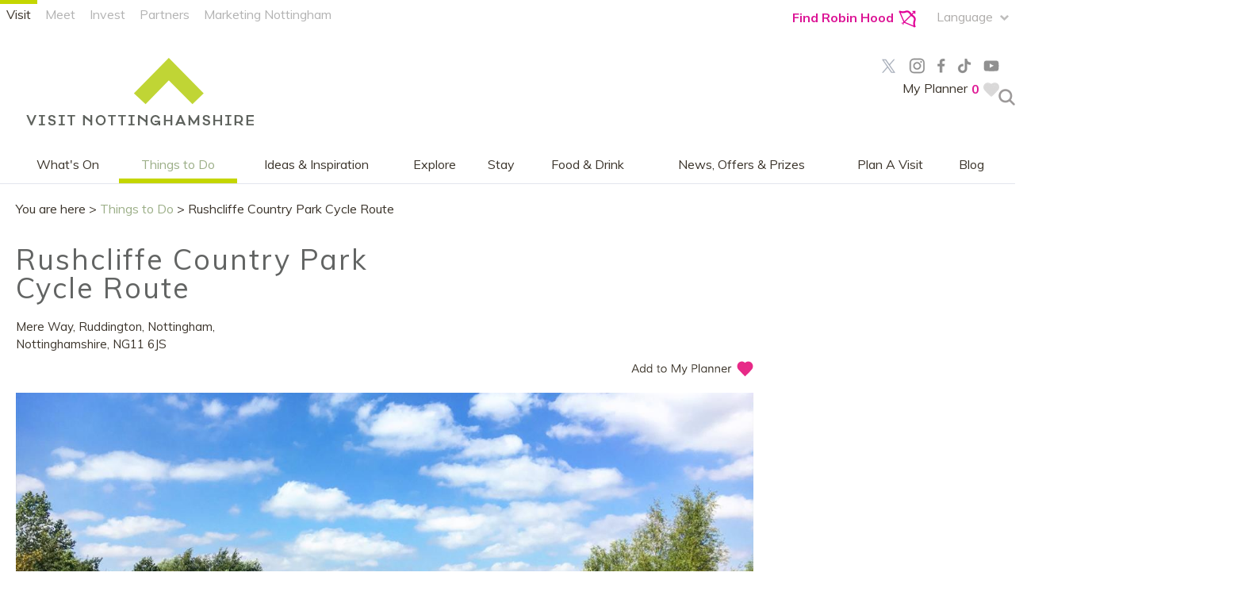

--- FILE ---
content_type: text/html; charset=utf-8
request_url: https://www.visit-nottinghamshire.co.uk/things-to-do/rushcliffe-country-park-cycle-route-p628941
body_size: 31363
content:
<!DOCTYPE html PUBLIC "-//W3C//DTD XHTML 1.0 Strict//EN" "http://www.w3.org/TR/xhtml1/DTD/xhtml1-strict.dtd">
<html xmlns="http://www.w3.org/1999/xhtml" xmlns:fb="http://www.facebook.com/2008/fbml" xmlns:og="http://ogp.me/ns#" xml:lang="en-GB" lang="en-GB">
<head>
    <title>Rushcliffe Country Park Cycle Route - Visit Nottinghamshire</title>
    <meta name="referrer" content="always" />
    <meta http-equiv="content-type" content="text/html; charset=UTF-8" />
    <meta name="viewport" content="width=device-width, initial-scale=1.0" />
    <meta name="googlebot" content="NOODP" />
    <meta name="description" content="Rushcliffe Country Park Cycle Route    Distance: 2 miles (3km)    Explore over 200 acres of cycling and walking trails in this popular country…" />
    <link rel="Stylesheet" type="text/css" href="/SharedJs/jquery/plugins/LightBox/css/jquery.lightbox-0.5_v63775376442.css" media="all" />
    <link rel="Stylesheet" type="text/css" href="/styles/style_v63903218902.css" media="screen" />
    <link rel="Stylesheet" type="text/css" href="/styles/print_v63903218902.css" media="print" />
    <style>
    div.policyinformation span.error{color:red}
    .ui-datepicker{padding:.2em .2em 0;background:#CCCCCC none repeat scroll 0 0;font-size:85%;color:#000000;z-index:1000000} .ui-datepicker .ui-datepicker-header{position:relative;padding:.2em 0} .ui-datepicker .ui-datepicker-prev,.ui-datepicker .ui-datepicker-next{position:absolute;top:0;width:auto;height:1.8em;line-height:1.8em;color:#000000;cursor:pointer} .ui-datepicker .ui-datepicker-prev{left:2px} .ui-datepicker .ui-datepicker-next{right:2px} .ui-datepicker .ui-datepicker-title{margin:0 2.3em;line-height:1.8em;text-align:center;color:#DC241F;font-weight:bold} .ui-datepicker .ui-datepicker-title select{float:left;margin:1px 0} .ui-datepicker select.ui-datepicker-month-year{width:100%} .ui-datepicker select.ui-datepicker-month,.ui-datepicker select.ui-datepicker-year{width:49%} .ui-datepicker .ui-datepicker-title select.ui-datepicker-year{float:right} .ui-datepicker table{border:1px solid #000000;border-spacing:2px;border-collapse:separate;margin:0 0 .2em;background:#FFFFFF} .ui-datepicker th{padding:.3em .3em;text-align:center;font-weight:bold;border:0;background:#666666;color:#FFFFFF} .ui-datepicker td{border:0;padding:0} .ui-datepicker td a{color:#000000} .ui-datepicker td span,.ui-datepicker td a{display:block;padding:.2em;text-align:center;text-decoration:none} .ui-datepicker .ui-datepicker-buttonpane{background-image:none;margin:.7em 0 0 0;padding:0 .2em;border-left:0;border-right:0;border-bottom:0} .ui-datepicker .ui-datepicker-buttonpane button{float:right;margin:.5em .2em .4em;cursor:pointer;padding:.2em .6em .3em .6em;width:auto;overflow:visible} .ui-datepicker .ui-datepicker-buttonpane button.ui-datepicker-current{float:left} .ui-datepicker-calendar .ui-datepicker-current-day{background:#FF6666} .ui-datepicker-calendar .ui-datepicker-current-day a{color:#FFFFFF} .ui-datepicker-calendar .ui-datepicker-today{background:#666666} .ui-datepicker-calendar .ui-datepicker-today a{color:#FFFFFF} .ui-datepicker-calendar .ui-state-hover{background:#CCCCCC} .ui-datepicker-calendar .ui-state-disabled{color:#BFBFBF} .ui-datepicker.ui-datepicker-multi{width:auto} .ui-datepicker-multi .ui-datepicker-group{float:left} .ui-datepicker-multi .ui-datepicker-group table{width:95%;margin:0 auto .4em} .ui-datepicker-multi-2 .ui-datepicker-group{width:50%} .ui-datepicker-multi-3 .ui-datepicker-group{width:33.3%} .ui-datepicker-multi-4 .ui-datepicker-group{width:25%} .ui-datepicker-multi .ui-datepicker-group-last .ui-datepicker-header{border-left-width:0} .ui-datepicker-multi .ui-datepicker-group-middle .ui-datepicker-header{border-left-width:0} .ui-datepicker-multi .ui-datepicker-buttonpane{clear:left} .ui-datepicker-row-break{clear:both;width:100%} .ui-datepicker-rtl{direction:rtl} .ui-datepicker-rtl .ui-datepicker-prev{right:2px;left:auto} .ui-datepicker-rtl .ui-datepicker-next{left:2px;right:auto} .ui-datepicker-rtl .ui-datepicker-prev:hover{right:1px;left:auto} .ui-datepicker-rtl .ui-datepicker-next:hover{left:1px;right:auto} .ui-datepicker-rtl .ui-datepicker-buttonpane{clear:right} .ui-datepicker-rtl .ui-datepicker-buttonpane button{float:left} .ui-datepicker-rtl .ui-datepicker-buttonpane button.ui-datepicker-current{float:right} .ui-datepicker-rtl .ui-datepicker-group{float:right} .ui-datepicker-rtl .ui-datepicker-group-last .ui-datepicker-header{border-right-width:0;border-left-width:1px} .ui-datepicker-rtl .ui-datepicker-group-middle .ui-datepicker-header{border-right-width:0;border-left-width:1px} .ui-icon{text-indent:0} .ui-datepicker .ui-datepicker-prev span,.ui-datepicker .ui-datepicker-next span{display:block;left:0;margin-left:0;margin-top:0;position:relative;top:0}
    div.ctl_CookieWarning,div.ctl_CookieWarning *{margin:0;padding:0;border:0;font-size:100%;font:inherit;vertical-align:baseline;line-height:1.3em} div.ctl_CookieWarning{margin:0;padding:4px 0;width:100%;background:url("/engine/shared_gfx/CookieBarBackground.jpg") top right repeat-x #595959;color:White;border-bottom:2px solid #c0c0c0} div.ctl_CookieWarning div.CookieWarning{position:relative;width:860px;margin:8px auto;text-align:left} div.ctl_CookieWarning div.CookieMessage{width:750px;font-family:Verdana;font-size:9pt;text-align:center} div.ctl_CookieWarning a.CookieWarningHide{position:absolute;top:6px;right:0} div.CookieWarning div.CookieMessage a{color:#FFAD00} div.CookieWarning div.CookieMessage a:hover{color:#f1f1f1} div.ctl_CookieWarning a.CookieWarningHide img{border:none} div.CookieWarningPopup{padding:1em;color:#141414} div.CookieWarningPopupContent{margin-bottom:10px;height:505px;overflow:scroll;overflow-x:hidden;text-align:left} div.CookieWarningPopup h2.CookieWarningTitle{font-size:120%;font-weight:bold;text-align:center;padding-bottom:1em} div.CookieWarningPopupContent h2,div.CookieWarningPopupContent h3{font-weight:bold} div.CookieWarningPopupContent h2{font-size:120%} div.CookieWarningPopupContent h3{font-size:105%} div.CookieWarningPopupContent h4{font-size:100%} div.CookieWarningPopupContent h2,div.CookieWarningPopupContent h3,div.CookieWarningPopupContent h4,div.CookieWarningPopupContent ul,div.CookieWarningPopupContent p{padding-bottom:1em;font-size:9pt} div.CookieWarningPopupContent li{list-style-position:outside;list-style-type:disc;line-height:1.5em;margin-left:1.5em} div.CookieWarningPopupContent table{margin-bottom:1em} div.CookieWarningPopupContent th{font-weight:bold} div.CookieWarningPopupContent th,div.CookieWarningPopupContent td{text-align:left;padding:0.2em 0.5em;font-size:9pt} div.CookieWarningPopupContent h3 a,div.CookieWarningPopupContent h3 a:hover{color:#141414;text-decoration:none} div.CookieWarningPopupConfirm input{padding:0.2em 1em;font-size:9pt}
    .lazyLoadImageInProgressMessage{visibility:hidden;position:absolute} @media print{.lazyLoadImageInProgressMessage{visibility:visible;position:fixed;top:0;left:0;width:100%;height:100%;background:rgba(255,255,255,0.9);z-index:1000} .lazyLoadImageInProgressMessage span.notReadyYetMessage{display:block;font-size:24px;margin:50px 0;text-align:center} }
    </style>
    <script type="text/javascript" async src="https://www.googletagmanager.com/gtag/js?id=G-0021RZF1Q3"></script>
    <script type="text/javascript"  src="/SharedJs/jQuery/1.3.2/jquery-1.3.2.min_v63775376442.js,/SharedJs/swfobject/2.0/swfobject_v63775376440.js,/SharedJs/NewMind/1.1.0/core-min_v63775376440.js,/SharedJs/jquery/plugins/jquery.isOnScreen_v63775376442.js,/SharedJs/jQuery/plugins/jquery.flyTo_v63775376442.js,/SharedJs/jQuery/plugins/jquery.color_v63775376442.js,/SharedJs/jquery/plugins/blockui/jquery.blockui.min_v63775376442.js,/SharedJs/jquery/plugins/meganav/jquery.meganav.min_v63775376442.js,/SharedJs/hammer/hammer.min_v63775376440.js,/SharedJs/jquery/plugins/animate-enhanced/animate-enhanced.min_v63775376442.js,/SharedJs/jquery/plugins/throttle-debounce/jquery.ba-throttle-debounce.min_v63775376442.js,/SharedJs/jQuery/plugins/LightBox/js/jquery.lightbox-0.5.min_v63775376442.js,/SharedJs/jquery/plugins/history/json2_v63775376442.js,/SharedJs/jquery/plugins/history/jquery.history_v63775376442.js,/SharedJs/jquery/plugins/bbq/jquery.ba-bbq.min_v63775376442.js"></script>
    <script type="text/javascript"  src="/JsHandlerMin/engine/javascript/Common_v63898125718.js,/engine/javascript/PersistentAttempt_v63898125718.js,/engine/javascript/BookmarkletsSupport_v63898125718.js,/engine/javascript/GoogleAnalyticsExtensions_v63898125718.js,/engine/javascript/Ajax_v63898125718.js,/engine/javascript/CookieWarning_v63898125718.js,/engine/javascript/FeaturedGallery_v63898125718.js,/engine/javascript/SiteSearch_v63898125718.js,/engine/javascript/Navigation_v63898125718.js,/engine/javascript/ProductDetail_v63898125718.js,/engine/javascript/GroupedFacilities_v63898125718.js,/engine/javascript/ProviderStats_v63898125718.js,/engine/javascript/Touch_v63898125718.js,/engine/javascript/SwipeGallery_v63898125718.js,/engine/javascript/LazyLoadImages_v63898125718.js,/engine/javascript/LazyLoadImagesExtensions_v63898125718.js,/engine/javascript/history_v63898125718.js,/engine/javascript/DynamicMappingMain_v63898125718.js,/engine/javascript/photosynths_v63898125718.js,/engine/javascript/BookingUI_v63898125718.js,/engine/javascript/ProductList_v63898125718.js,/engine/javascript/ProductSearch_v63898125718.js,/engine/javascript/ProductSearchUrlRewriter_v63898125718.js,/engine/javascript/HighlightedProducts_v63898125718.js,/engine/javascript/HighlightedProductsTransitions_v63898125718.js,/engine/javascript/HighlightedProductsCalendar_v63898125718.js,/engine/javascript/Media_v63898125718.js"></script>
    <script type="text/javascript">
        window.NewMind=window.NewMind||{};NewMind.env={platform:{type:"enterprise",version:1.4,traceIsEnabled:false,maxUploadSizeInMB:15,sharedJSHost:"/SharedJs",interface:"http://nottinghamshire2017.etwp.net/",dms:"https://dms-midlands.newmindets.net/",dmsName:"MIDLANDS",disableWCAGCompliance:true},install:{mapping:{enabled:true,googleMapsApiKey:"AIzaSyCuw_FcwdAByntqVrkwcSLl4lUAVbCXX7M",home:{lat:53.1439,lon:-1.1991,zoom:10},maxprods:200,overrideicons:false,configurations:{}},excursion:{enabled:true}},page:{pagekey:5640,product:628941,realurl:"/things-to-do",prodtypes:"ACTI,ATTR,ENTE,TOUR",channelId:"ENWEB",itinlibkey:3,gatrackexitlinks:false},search:{},excursion:[],lang:{languagecode:"en-GB"},imgs:{},html:{}};window.NewMind=window.NewMind||{};NewMind.DataCapture=NewMind.DataCapture||{};NewMind.DataCapture.Data={host:"https://datacapture.newmindmedia.com/",serverTimestampUtc:"2026-01-16T09:36:50.3786251Z"};(function(i,s,o,g,r,a,m){i['GoogleAnalyticsObject']=r;i[r]=i[r]||function(){(i[r].q=i[r].q||[]).push(arguments)},i[r].l=1*new Date();a=s.createElement(o),m=s.getElementsByTagName(o)[0];a.async=1;a.src=g;m.parentNode.insertBefore(a,m)})(window,document,'script','//www.google-analytics.com/analytics.js','ga');ga('create',"UA-23129072-5",'auto');ga('require','displayfeatures');ga('set','anonymizeIp',true);ga('send','pageview');window.dataLayer=window.dataLayer||[];function gtag(){window.dataLayer.push(arguments);}gtag('js',new Date());gtag('config','G-0021RZF1Q3');
    </script>
    <meta name="theme-color" content="#c4d600" />
<link href="https://fonts.googleapis.com/css?family=Muli:400,400i,700,700i" rel="stylesheet" /> 


<!-- ZD69813- GM -  Google Tag Manager -->
<script>(function(w,d,s,l,i){w[l]=w[l]||[];w[l].push({'gtm.start':
new Date().getTime(),event:'gtm.js'});var f=d.getElementsByTagName(s)[0],
j=d.createElement(s),dl=l!='dataLayer'?'&l='+l:'';j.async=true;j.src=
'https://www.googletagmanager.com/gtm.js?id='+i+dl;f.parentNode.insertBefore(j,f);
})(window,document,'script','dataLayer','GTM-TCTJ28P');</script>
<!-- End Google Tag Manager -->



<! -- zd66939 gm google-ad-tag -->
<!-- Global site tag (gtag.js) - Google Ads: 988770418 -->
<script async src="https://www.googletagmanager.com/gtag/js?id=AW-988770418"></script>
<script>
  window.dataLayer = window.dataLayer || [];
  function gtag(){dataLayer.push(arguments);}
  gtag('js', new Date());

  gtag('config', 'AW-988770418');
</script>

<!--  ZD69813 - GM - Global site tag (gtag.js) - Google Analytics -->
<script async src="https://www.googletagmanager.com/gtag/js?id=G-0021RZF1Q3"></script>
<script>
  window.dataLayer = window.dataLayer || [];
  function gtag(){dataLayer.push(arguments);}
  gtag('js', new Date());

  gtag('config', 'G-0021RZF1Q3');
</script>


<!--facebook pixel zd67278-->

<!-- Meta Pixel Code -->

<script>

!function(f,b,e,v,n,t,s)

{if(f.fbq)return;n=f.fbq=function(){n.callMethod?

n.callMethod.apply(n,arguments):n.queue.push(arguments)};

if(!f._fbq)f._fbq=n;n.push=n;n.loaded=!0;n.version='2.0';

n.queue=[];t=b.createElement(e);t.async=!0;

t.src=v;s=b.getElementsByTagName(e)[0];

s.parentNode.insertBefore(t,s)}(window, document,'script',

'https://connect.facebook.net/en_US/fbevents.js');

fbq('init', '1227296810741763');

fbq('track', 'PageView');

</script>

<noscript><img height="1" width="1" style="display:none"

src="https://www.facebook.com/tr?id=1227296810741763&ev=PageView&noscript=1"

/></noscript>

<!-- End Meta Pixel Code -->

<!-- ZD76654 MT START -->
<meta name="facebook-domain-verification" content="5iy2sfeazngy1uii4pbayc9z842yes" />
<!-- ZD76654 MT END -->
    <link rel="shortcut icon" href="/favicon.ico" />

</head>
<body class="ttd en-gb ProductSearchSwitcher stage3 ProductTypeACTI primarycategory-cycrt">
    <script type="text/javascript"  src="/engine/jsLanguages.asp?langcode=en-GB"></script>

<div class="sys_control c-4 ctl_CookieWarning"><div class="CookieWarning"><div class="CookieMessage"><p>To provide you with the best experience, cookies are used on this site. Find out more&nbsp;<a class="CookieInfoLink" href="/engine/CookieWarning.asp?langCode=en-GB">here.</p></a></div><a href="#" class="CookieWarningHide"><img src="/images/HideCookieBanner.png" alt="Allow cookies" title="Allow cookies" /></a></div><script type="text/javascript">NewMind.CookieWarning.Init("/engine/CookieWarning.asp?langCode=en-GB", "Cookie Information", "Ok");</script></div><!--[if lt IE 9]><script type="text/javascript" src="/javascript/ieClass.js"></script><![endif]--><div id="SkipContentWrapper"><div id="SkipContent"><div class="sys_control c51239 ctl_Content skipContentButton"><p><a tabindex="1" href="#mainContent">Skip To Main Content</a></p></div></div></div><div id="SocialMediaLinksOutsideWrapper"><div id="SocialMediaLinksWrapper"></div></div><div id="topWrapper"><div id="top"><div class="sys_control c53654 ctl_Content CFTtopTabs"><ul class="flatlist">
    <li class="selected" id="Site1"><a rel="external" title="Visit" href="/" class="navTitle">Visit</a></li>
    <li class="navHide" id="Site2"><a rel="external" title="Meet" href="https://meetinnottingham.co.uk/" class="navTitle">Meet</a></li>
        <li class="navHide" id="Site2"><a rel="external" title="Invest" href="https://www.investinnottingham.com/" class="navTitle">Invest</a></li>
<!--added below zd80887 gm-->

   <li class="navHide" id="Site2"><a rel="external" title="Partners" href="https://www.nottinghampartners.co.uk/" class="navTitle">Partners</a></li>
      
 <li class="navHide" id="Site2"><a rel="external" title="Marketing Nottingham" href="https://marketingnottingham.uk//" class="navTitle">Marketing Nottingham</a></li>
</ul></div><div class="sys_control c53491 ctl_Content NavChannelSitesDropdown"><span>
<p>Other Websites</p>
</span>
<ul class="flatlist">
    <li class="selected" id="Site1"><h3><a rel="external" title="Visit" href="/" class="navTitle">Visit</a></h3></li>
    <li class="navHide" id="Site2"><h3><a rel="external" title="Meet" href="#" class="navTitle">Meet</a></h3></li>
    <li class="navHide" id="Site3"><h3><a rel="external" title="Invest" href="#" class="navTitle">Invest</a></h3></li>
    
</ul></div><div class="sys_control c53556 ctl_Content languageSelectorHeader"><div class="currentLang">
    <p>Language</p>
</div>
<ul class="langSelection">
    <li class="Russian">
        <a title="Russian" href="/russian">RU</a>
    </li>
    <li class="Polish">
        <a title="Polish" href="/witamy-w-nottinghamshire">PL</a>
    </li>
    <li class="French">
        <a title="French" href="/bienvenue">FR</a>
    </li>
    <li class="German">
        <a title="German" href="/willkommen">DE</a>
    </li>
    <li class="Spanish">
        <a title="Spanish" href="/bienvenidos">ES</a>
    </li>
    <li class="Italian">
        <a title="Italian" href="/benvenuti">IT</a>
    </li>
    <li class="Japanese">
        <a title="Japanese" href="/japanese">JA</a>
    </li>
    <li class="chinese">
        <a title="Chinese" href="/chinese">ZH</a>
    </li>
</ul></div><div class="sys_control c66834 ctl_Content CFTtopIcons"><ul class="topIcons">
  <li>
    <a rel="external" title="Find Robin Hood" href="/ideas-and-inspiration/robin-hood" class="icon2"><span>Find Robin Hood</span><img src="/images/Icons/icon_bowarrow.png" alt="Bowarrow Icon"></a>
  </li>
</ul></div></div></div><div id="headerWrapper"><div id="header"><div class="sys_control c50215 ctl_ItineraryBasket itinerary itineraryBasket itineraryBasketHeader"><h2 id="ir_itinerary_yourplanner" class="ir" title="My Planner"><span></span>My Planner</h2><div class="EmptyMsg"><p>To build your own Itinerary, click <img class="ex_AddButton" alt="Add to Excursion" src="/images/itinerary/button_addtoitinerary.png"> to add an item to your Itinerary basket.</p><p>Already saved an Itinerary?</p></div><p class="link"><a href="/information/consumer-home" rel="nofollow" class="Itin_List"><img alt="List All My Saved Itineraries" src="/images/itinerary/basket/basket_view_saved.png" /></a></p></div><div class="sys_control c51286 ctl_Content mediaLogo"><ul>
    <li class="mediaLogoSite">
        <a href="/">
            <img alt="Site Logo" src="/images/logos/logo.png">
        </a>
    </li>
    <li class="mediaLogoPrint">
        <img alt="Print Logo" src="/images/logos/logo_print.png">
    </li>
</ul></div><div class="sys_control c50351 ctl_FeaturedPages featuredPagesSocial"><h2>Follow Us...</h2><ul class="featured"><li class="odd"><h3><a href="https://twitter.com/visitnotts?lang=en-gb">Twitter</a></h3><p class="image"><a href="https://twitter.com/visitnotts?lang=en-gb"><img src="/dbimgs/X LOGO VISIT NOTTS.png" alt="Thumbnail for Twitter" ></a></p></li>
<li class="even"><h3><a href="https://www.instagram.com/visitnotts">Instagram</a></h3><p class="image"><a href="https://www.instagram.com/visitnotts"><img src="/dbimgs/icon_instagram(2).png" alt="Thumbnail for Instagram" ></a></p></li>
<li class="odd"><h3><a href="https://www.facebook.com/visitnotts">Facebook</a></h3><p class="image"><a href="https://www.facebook.com/visitnotts"><img src="/dbimgs/icon_facebook(1).png" alt="Thumbnail for Facebook" ></a></p></li>
<li class="even"><h3><a href="https://www.tiktok.com/@visitnottinghamshire">TikTok</a></h3><p class="image"><a href="https://www.tiktok.com/@visitnottinghamshire"><img src="/dbimgs/socialtiktok.png" alt="Thumbnail for TikTok" ></a></p></li>
<li class="odd"><h3><a href="https://www.youtube.com/user/ExperienceNottsTV">Youtube</a></h3><p class="image"><a href="https://www.youtube.com/user/ExperienceNottsTV"><img src="/dbimgs/icon_youtube.png" alt="Thumbnail for Youtube" ></a></p></li>
</ul></div><div class="sys_control c51287 ctl_Content siteSearchIcon"><span>
<img src="/images/searchButtons/btn_sitesearch@x2.png" alt="Site Search Icon">
</span></div><div class="sys_control c51288 ctl_SiteSearchForm siteSearch"><form class="SearchSite" action="/information/site-search-results" method="get" role="search"><div class="form"><div class="row"><span class="label"><label for="search_51288" class="text">Site Search</label></span><span class="field"><input type="text" id="search_51288" name="search" value="" title="Search Site"/></span><span class="submit"><input type="image" src="/images/searchButtons/btn_sitesearch_go.png" name="submit" value="submit" title="Site Search" class="submit" /></span></div></div></form></div><div id="siteSearchOverlay"><div class="siteSearchOverlayClose"></div></div></div><div id="navigationOutsideWrapper"><div id="navigationWrapper"><div class="sys_control c51242 ctl_Content dropdownmenu"><img alt="Dropdown Menu Image" src="/images/dropdownmenux2.png"></div><div class="sys_control c51241 ctl_Navigation navigationMain navigationMainResponsive"><ul class="noscript">
<li class="whatsOn"><a class="navTitle" href="/whats-on" title="What’s On">What's On</a><ul id="whatsOn-sub1-5639" class="sub sub1" style="display:none">
<li class="c51241"><a class="navTitle" href="/whats-on/things-to-do-in-nottinghamshire-in-2026" title="Things to do in 2026">Things to do in Nottinghamshire in 2026</a></li>
<li class="c51241"><a class="navTitle" href="/whats-on/the-great-outdoors" title="The Great Outdoors">The Great Outdoors</a></li>
<li class="Comedy in Notts"><a class="navTitle" href="/whats-on/comedy-in-notts">Comedy in Notts</a></li>
<li class="c51241"><a class="navTitle" href="/whats-on/music-venues" title="Music Venues">Music Venues</a></li>
<li class="c51241"><a class="navTitle" href="/whats-on/sports" title="Sports">Sports</a></li>
<li class="c51241"><a class="navTitle" href="/whats-on/festivals" title="Festivals">Festivals</a></li>
<li class="c51241"><a class="navTitle" href="/whats-on/robin-hood" title="Robin Hood">Robin Hood</a></li>
<li class="c51241"><a class="navTitle" href="/whats-on/theatres" title="Theatres">Theatres</a></li>
<li class="c51241"><a class="navTitle" href="/whats-on/exhibitions" title="Exhibitions">Exhibitions</a></li>
<li class="c51241"><a class="navTitle" href="/whats-on/classes-workshops">Classes &amp; Workshops</a></li>
<li class="c51241"><a class="navTitle" href="/whats-on/competitions" title="Competitions">Competitions</a></li>
</ul>
</li>
<li class="ttd selected current"><a class="navTitle current" href="/things-to-do" title="Things to Do">Things to Do</a><ul id="ttd-sub1-5640" class="sub sub1">
<li class="c51241"><a class="navTitle" href="/things-to-do/bucket-list" title="The Ultimate Nottingham Bucket List">The Ultimate Nottingham Bucket List</a></li>
<li class="shopping"><a class="navTitle" href="/things-to-do/shopping" title="Shopping">Shopping</a><ul id="shopping-sub2-5722" class="sub sub2" style="display:none">
<li class="c51241"><a class="navTitle" href="/things-to-do/shopping/independent-shopping" title="Independent Shopping in Nottingham">Independent Shopping in Nottingham</a></li>
<li class="c51241"><a class="navTitle" href="/things-to-do/shopping/nottingham-shopping" title="Nottingham Shopping">Nottingham Shopping</a></li>
<li class="c51241"><a class="navTitle" href="/things-to-do/shopping/shopping-in-the-county" title="Shopping in the County">Shopping in the County</a></li>
</ul>
</li>
<li class="c51241"><a class="navTitle" href="/things-to-do/get-active" title="Get Active">Get Active</a><ul id="c51241-sub2-5723" class="sub sub2" style="display:none">
<li class="c51241"><a class="navTitle" href="/things-to-do/get-active/adventure-sports" title="Adventure Sports">Adventure Sports</a></li>
<li class="c51241"><a class="navTitle" href="/things-to-do/get-active/archery" title="Archery">Archery</a></li>
<li class="c51241"><a class="navTitle" href="/things-to-do/get-active/boat-trips-and-holidays" title="Boat Trips &amp; Holidays">Boat Trips &amp; Holidays</a></li>
<li class="c51241"><a class="navTitle" href="/things-to-do/get-active/cycling" title="Cycling">Cycling</a></li>
<li class="c51241"><a class="navTitle" href="/things-to-do/get-active/equestrian" title="Horse Riding">Horse Riding</a></li>
<li class="c51241"><a class="navTitle" href="/things-to-do/get-active/fishing" title="Fishing">Fishing</a></li>
<li class="c51241"><a class="navTitle" href="/things-to-do/get-active/get-active-indoors" title="Get Active Indoors">Get Active Indoors</a></li>
<li class="c51241"><a class="navTitle" href="/things-to-do/get-active/golf" title="Golf">Golf</a></li>
<li class="c51241"><a class="navTitle" href="/things-to-do/get-active/on-the-ice" title="On the Ice">On the Ice</a></li>
<li class="c51241"><a class="navTitle" href="/things-to-do/get-active/outdoor-activities" title="Outdoor Activities">Outdoor Activities</a></li>
<li class="c51241"><a class="navTitle" href="/things-to-do/get-active/spectator-sports" title="Spectator Sports">Spectator Sports</a></li>
<li class="c51241"><a class="navTitle" href="/things-to-do/get-active/spa-days" title="Spa Days">Spa Days</a></li>
<li class="c51241"><a class="navTitle" href="/things-to-do/get-active/walking" title="Walking">Walking</a></li>
<li class="c51241"><a class="navTitle" href="/things-to-do/get-active/water-sports-and-swimming" title="Water Sports &amp; Swimming">Water Sports &amp; Swimming</a></li>
</ul>
</li>
<li class="c51241"><a class="navTitle" href="/things-to-do/attractions" title="Attractions">Attractions</a><ul id="c51241-sub2-5721" class="sub sub2" style="display:none">
<li class="c51241"><a class="navTitle" href="/things-to-do/attractions/cave-attractions">Cave Attractions</a></li>
<li class="c51241"><a class="navTitle" href="/things-to-do/attractions/robin-hood-attractions">Robin Hood Attractions </a></li>
<li class="c51241"><a class="navTitle" href="/things-to-do/attractions/arts-crafts-and-galleries" title="Arts, Crafts &amp; Galleries">Arts, Crafts &amp; Galleries</a></li>
<li class="c51241"><a class="navTitle" href="/things-to-do/attractions/cathedrals-and-churches" title="Cathedrals and Churches">Cathedrals and Churches</a></li>
<li class="c51241"><a class="navTitle" href="/things-to-do/attractions/country-parks-and-gardens" title="Country Parks and Gardens">Country Parks and Gardens</a></li>
<li class="c51241"><a class="navTitle" href="/things-to-do/attractions/family-attractions" title="Family Attractions">Family Attractions</a></li>
<li class="c51241"><a class="navTitle" href="/things-to-do/attractions/historic-homes-and-castles" title="Historic Homes &amp; Castles">Historic Homes &amp; Castles</a></li>
<li class="c51241"><a class="navTitle" href="/things-to-do/attractions/museums" title="Museums">Museums</a></li>
<li class="c51241"><a class="navTitle" href="/things-to-do/attractions/nature-reserves" title="Nature Reserves">Nature Reserves</a></li>
<li class="c51241"><a class="navTitle" href="/things-to-do/attractions/theatres-and-entertainment" title="Theatres &amp; Entertainment">Theatres &amp; Entertainment</a></li>
<li class="c51241"><a class="navTitle" href="/things-to-do/attractions/escape-rooms">Escape Rooms</a></li>
<li class="c51241"><a class="navTitle" href="/things-to-do/attractions/accessible-attractions" title="Accessible Attractions">Accessible Attractions</a></li>
<li class="c51241"><a class="navTitle" href="/things-to-do/attractions/pet-friendly-attractions">Pet Friendly Attractions</a></li>
</ul>
</li>
<li class="c51241"><a class="navTitle" href="/things-to-do/tours-and-trails" title="Tours and Trails">Tours and Trails</a><ul id="c51241-sub2-5724" class="sub sub2" style="display:none">
<li class="c51241"><a class="navTitle" href="/things-to-do/tours-and-trails/events" title="Tour and Trail Events">Tour and Trail Events</a></li>
<li class="c51241"><a class="navTitle" href="/things-to-do/tours-and-trails/tour-guides" title="Tour Guides">Tour Guides</a></li>
<li class="c51241"><a class="navTitle" href="/things-to-do/tours-and-trails/walking-trails" title="Walking Trails">Walking Trails</a></li>
<li class="c51241"><a class="navTitle" href="/things-to-do/tours-and-trails/cultural-trails" title="Cultural Trails">Cultural Trails</a></li>
<li class="c51241"><a class="navTitle" href="/things-to-do/tours-and-trails/foodie-trails" title="Foodie Trails">Foodie Trails</a></li>
<li class="c51241"><a class="navTitle" href="/things-to-do/tours-and-trails/history-and-heritage-trails" title="History &amp; Heritage Trails">History &amp; Heritage Trails</a></li>
<li class="c51241"><a class="navTitle" href="/things-to-do/tours-and-trails/nottinghamshire-literary-tours" title="Nottinghamshire Literary Tours">Nottinghamshire Literary Tours</a></li>
<li class="c51241"><a class="navTitle" href="/things-to-do/tours-and-trails/cycling-trails" title="Cycling Trails">Cycling Trails</a></li>
</ul>
</li>
<li class="c51241"><a class="navTitle" href="/things-to-do/days-out" title="Days Out">Days Out</a><ul id="c51241-sub2-5725" class="sub sub2" style="display:none">
<li class="c51241"><a class="navTitle" href="/things-to-do/days-out/family-days-out" title="Family Days Out">Family Days Out</a></li>
<li class="c51241"><a class="navTitle" href="/things-to-do/days-out/free-days-out" title="Free Days Out">Free Days Out</a></li>
<li class="c51241"><a class="navTitle" href="/things-to-do/days-out/things-to-do-for-under-10" title="Ten things to do for under £10">Ten things to do for under £10</a></li>
<li class="c51241"><a class="navTitle" href="/things-to-do/days-out/things-to-do-on-rainy-days" title="Things to Do on Rainy Days">Things to Do on Rainy Days</a></li>
<li class="c51241"><a class="navTitle" href="/things-to-do/days-out/spa-days">Spa Days</a></li>
<li class="c51241"><a class="navTitle" href="/things-to-do/days-out/itinerary-ideas">Itinerary Ideas</a></li>
</ul>
</li>
</ul>
</li>
<li class="ideas"><a class="navTitle" href="/ideas-and-inspiration" title="Ideas &amp; Inspiration">Ideas &amp; Inspiration</a><ul id="ideas-sub1-5784" class="sub sub1" style="display:none">
<li class="c51241"><a class="navTitle" href="/ideas-and-inspiration/dark-tourism" title="Dark Tourism in Nottingham and Nottinghamshire">Dark Tourism</a></li>
<li class="c51241"><a class="navTitle" href="/ideas-and-inspiration/robin-hood" title="Robin Hood">Robin Hood</a><ul id="c51241-sub2-5785" class="sub sub2" style="display:none">
<li class="c51241"><a class="navTitle" href="/ideas-and-inspiration/robin-hood/robin-hood-legends">Robin Hood Legends</a></li>
<li class="c51241"><a class="navTitle" href="/ideas-and-inspiration/robin-hood/robin-hood-attractions">Robin Hood Attractions </a></li>
<li class="c51241"><a class="navTitle" href="/ideas-and-inspiration/robin-hood/robin-hood-events">Robin Hood Events </a></li>
<li class="c51241"><a class="navTitle" href="/ideas-and-inspiration/robin-hood/robin-hood-town-tour">Robin Hood Town Tour</a></li>
<li class="c51241"><a class="navTitle" href="/ideas-and-inspiration/robin-hood/sherwood-forest">Sherwood Forest</a></li>
<li class="c51241"><a class="navTitle" href="/ideas-and-inspiration/robin-hood/the-major-oak">The Major Oak</a></li>
<li class="c51241"><a class="navTitle" href="/ideas-and-inspiration/robin-hood/robin-hood-movies" title="Robin Hood Movies">Robin Hood Movies</a></li>
<li class="c51241"><a class="navTitle" href="/ideas-and-inspiration/robin-hood/robin-hood-itinerary" title="Robin Hood Itinerary">Robin Hood Itinerary</a></li>
<li class="c51241"><a class="navTitle" href="/ideas-and-inspiration/robin-hood/nottingham-castle">Nottingham Castle</a></li>
</ul>
</li>
<li class="c51241"><a class="navTitle" href="/ideas-and-inspiration/english-civil-war" title="English Civil War">English Civil War</a></li>
<li class="c51241"><a class="navTitle" href="/ideas-and-inspiration/history-and-heritage" title="History &amp; Heritage">History &amp; Heritage</a><ul id="c51241-sub2-5787" class="sub sub2" style="display:none">
<li class="c51241"><a class="navTitle" href="/ideas-and-inspiration/history-and-heritage/caves" title="Caves">Caves</a></li>
<li class="c51241"><a class="navTitle" href="/ideas-and-inspiration/history-and-heritage/mayflower-pilgrims">Mayflower Pilgrims</a></li>
<li class="c51241"><a class="navTitle" href="/ideas-and-inspiration/history-and-heritage/historical-homes-and-castles" title="Historical Homes &amp; Castles">Historical Homes &amp; Castles</a></li>
<li class="c51241"><a class="navTitle" href="/ideas-and-inspiration/history-and-heritage/industrial-heritage" title="Industrial Heritage">Industrial Heritage</a></li>
<li class="c51241"><a class="navTitle" href="/ideas-and-inspiration/history-and-heritage/interesting-facts" title="Interesting Facts">Interesting Facts</a></li>
<li class="c51241"><a class="navTitle" href="/ideas-and-inspiration/history-and-heritage/nottingham-lace-history" title="Nottingham Lace History">Nottingham Lace History</a></li>
<li class="c51241"><a class="navTitle" href="/ideas-and-inspiration/history-and-heritage/history-and-heritage-trails">History and Heritage Trails</a></li>
</ul>
</li>
<li class="c51241"><a class="navTitle" href="/ideas-and-inspiration/famous-people" title="Famous People">Famous People</a><ul id="c51241-sub2-5789" class="sub sub2" style="display:none">
<li class="c51241"><a class="navTitle" href="/ideas-and-inspiration/famous-people/architects" title="Architects">Architects</a></li>
<li class="c51241"><a class="navTitle" href="/ideas-and-inspiration/famous-people/literary-heroes" title="Literary Heroes">Literary Heroes</a></li>
<li class="c51241"><a class="navTitle" href="/ideas-and-inspiration/famous-people/local-heroes" title="Local Heroes">Local Heroes</a></li>
<li class="c51241"><a class="navTitle" href="/ideas-and-inspiration/famous-people/paul-smith" title="Paul Smith">Paul Smith</a></li>
<li class="c51241"><a class="navTitle" href="/ideas-and-inspiration/famous-people/pioneers" title="Pioneers">Pioneers</a></li>
<li class="c51241"><a class="navTitle" href="/ideas-and-inspiration/famous-people/entertainers-and-musicians" title="Entertainers &amp; Musicians">Entertainers &amp; Musicians</a></li>
<li class="c51241"><a class="navTitle" href="/ideas-and-inspiration/famous-people/sporting-heroes" title="Sporting Heroes">Sporting Heroes</a></li>
<li class="c51241"><a class="navTitle" href="/ideas-and-inspiration/famous-people/war-heroes" title="War Heroes">War Heroes</a></li>
</ul>
</li>
<li class="c51241"><a class="navTitle" href="/ideas-and-inspiration/ancestry" title="Ancestry">Ancestry</a><ul id="c51241-sub2-5790" class="sub sub2" style="display:none">
<li class="c51241"><a class="navTitle" href="/ideas-and-inspiration/ancestry/libraries-and-family-history" title="Libraries &amp; Family History">Libraries &amp; Family History</a></li>
<li class="c51241"><a class="navTitle" href="/ideas-and-inspiration/ancestry/nottinghamshire-archives" title="Nottinghamshire Archives">Nottinghamshire Archives</a></li>
<li class="c51241"><a class="navTitle" href="/ideas-and-inspiration/ancestry/museums-and-attractions" title="Museums &amp; Attractions">Museums &amp; Attractions</a></li>
</ul>
</li>
<li class="c51241"><a class="navTitle" href="/ideas-and-inspiration/caves" title="Caves">Caves</a><ul id="c51241-sub2-5791" class="sub sub2" style="display:none">
<li class="c51241"><a class="navTitle" href="/ideas-and-inspiration/caves/cave-app-and-trail" title="Cave App and Trail">Cave App and Trail</a></li>
<li class="c51241"><a class="navTitle" href="/ideas-and-inspiration/caves/pubs-with-caves" title="Pubs with Caves">Pubs with Caves</a></li>
<li class="c51241"><a class="navTitle" href="/ideas-and-inspiration/caves/tours-of-caves" title="Tours of Caves">Tours of Caves</a></li>
<li class="c51241"><a class="navTitle" href="/ideas-and-inspiration/caves/all-cave-attractions" title="All Cave Attractions">All Cave Attractions</a></li>
</ul>
</li>
<li class="c51241"><a class="navTitle" href="/ideas-and-inspiration/itineraries" title="Itineraries ">Itineraries </a><ul id="c51241-sub2-6722" class="sub sub2" style="display:none">
<li class="c51241"><a class="navTitle" href="/ideas-and-inspiration/itineraries/one-day-nottingham-itinerary" title="One Day Nottingham Itinerary">One Day Nottingham Itinerary</a></li>
<li class="c51241"><a class="navTitle" href="/ideas-and-inspiration/itineraries/two-day-nottingham-itinerary" title="Two Day Nottingham Itinerary">Two Day Nottingham Itinerary</a></li>
<li class="c51241"><a class="navTitle" href="/ideas-and-inspiration/itineraries/weekend-on-a-budget" title="Weekend on a Budget ">Weekend on a Budget </a></li>
<li class="c51241"><a class="navTitle" href="/ideas-and-inspiration/itineraries/literary-itinerary" title="Literary Itinerary">Literary Itinerary</a></li>
<li class="c51241"><a class="navTitle" href="/ideas-and-inspiration/itineraries/robin-hood-itinerary" title="Robin Hood Itinerary">Robin Hood Itinerary</a></li>
<li class="c51241"><a class="navTitle" href="/ideas-and-inspiration/itineraries/lord-byron-two-day-itinerary">Lord Byron Two Day Itinerary</a></li>
<li class="c51241"><a class="navTitle" href="/ideas-and-inspiration/itineraries/southwell-two-day-itinerary" title="Southwell Two Day Itinerary">Southwell Two Day Itinerary</a></li>
<li class="c51241"><a class="navTitle" href="/ideas-and-inspiration/itineraries/newark-two-day-itinerary">Newark Two Day Itinerary</a></li>
<li class="c51241"><a class="navTitle" href="/ideas-and-inspiration/itineraries/click-here-for-more-itineraries" title="Click here for more itineraries">Click here for more itineraries</a></li>
</ul>
</li>
</ul>
</li>
<li class="explore"><a class="navTitle" href="/explore" title="Explore">Explore</a><ul id="explore-sub1-5601" class="sub sub1" style="display:none">
<li class="c51241"><a class="navTitle" href="/explore/nottingham" title="Nottingham">Nottingham</a><ul id="c51241-sub2-5661" class="sub sub2" style="display:none">
<li class="c51241"><a class="navTitle" href="/explore/nottingham/city-breaks" title="City Breaks">City Breaks</a></li>
<li class="c51241"><a class="navTitle" href="/explore/nottingham/lgbt-nottingham" title="LGBTQ Nottingham">LGBTQ Nottingham</a></li>
<li class="c51241"><a class="navTitle" href="/explore/nottingham/nottingham-nightlife" title="Nottingham Nightlife">Nottingham Nightlife</a></li>
<li class="c51241"><a class="navTitle" href="/explore/nottingham/the-lace-market" title="The Lace Market and Hockley">The Lace Market and Hockley</a></li>
<li class="c51241"><a class="navTitle" href="/explore/nottingham/west-bridgford" title="West Bridgford">West Bridgford</a></li>
</ul>
</li>
<li class="c51241"><a class="navTitle" href="/explore/sherwood-forest" title="Sherwood Forest">Sherwood Forest</a><ul id="c51241-sub2-5662" class="sub sub2" style="display:none">
<li class="sherwood-forest-visitor-centre-rspb"><a class="navTitle" href="/explore/sherwood-forest/sherwood-forest-visitor-centre-rspb" title="Sherwood Forest Visitor Centre">Sherwood Forest Visitor Centre</a></li>
<li class="c51241"><a class="navTitle" href="/explore/sherwood-forest/history-of-sherwood" title="History of Sherwood">History of Sherwood</a></li>
<li class="c51241"><a class="navTitle" href="/explore/sherwood-forest/woodland-areas" title="Woodland Areas">Woodland Areas</a></li>
</ul>
</li>
<li class="c51241"><a class="navTitle" href="/explore/market-towns" title="Market Towns and Villages">Market Towns and Villages</a><ul id="c51241-sub2-5663" class="sub sub2" style="display:none">
<li class="c51241"><a class="navTitle" href="/explore/market-towns/all-market-towns" title="All Market Towns">All Market Towns</a></li>
<li class="c51241"><a class="navTitle" href="/explore/market-towns/gotham" title="Gotham">Gotham</a></li>
<li class="c51241"><a class="navTitle" href="/explore/market-towns/beeston" title="Beeston">Beeston</a></li>
<li class="c51241"><a class="navTitle" href="/explore/market-towns/mansfield" title="Mansfield">Mansfield</a></li>
<li class="c51241"><a class="navTitle" href="/explore/market-towns/newark" title="Newark">Newark</a></li>
<li class="c51241"><a class="navTitle" href="/explore/market-towns/retford" title="Retford">Retford</a></li>
<li class="c51241"><a class="navTitle" href="/explore/market-towns/southwell" title="Southwell">Southwell</a></li>
<li class="c51241"><a class="navTitle" href="/explore/market-towns/worksop" title="Worksop">Worksop</a></li>
</ul>
</li>
<li class="c51241"><a class="navTitle" href="/explore/rural-nottinghamshire" title="Rural Nottinghamshire">Rural Nottinghamshire</a><ul id="c51241-sub2-5664" class="sub sub2" style="display:none">
<li class="c51241"><a class="navTitle" href="/explore/rural-nottinghamshire/rural-towns-and-villages" title="Rural Towns and Villages">Rural Towns and Villages</a></li>
<li class="c51241"><a class="navTitle" href="/explore/rural-nottinghamshire/the-dukeries" title="The Dukeries">The Dukeries</a></li>
</ul>
</li>
</ul>
</li>
<li class="stay"><a class="navTitle" href="/stay" title="Stay">Stay</a><ul id="stay-sub1-5641" class="sub sub1" style="display:none">
<li class="c51241"><a class="navTitle" href="/stay/hotels" title="Hotels">Hotels</a><ul id="c51241-sub2-5643" class="sub sub2" style="display:none">
<li class="c51241"><a class="navTitle" href="/stay/hotels/hotels-beyond-the-city" title="Hotels beyond the city">Hotels beyond the city</a></li>
<li class="c51241"><a class="navTitle" href="/stay/hotels/hotels-in-nottingham-city-centre" title="Hotels in Nottingham City Centre">Hotels in Nottingham City Centre</a></li>
</ul>
</li>
<li class="c51241"><a class="navTitle" href="/stay/bed-and-breakfast" title="Bed &amp; Breakfast">Bed &amp; Breakfast</a></li>
<li class="c51241"><a class="navTitle" href="/stay/self-catering" title="Self Catering">Self Catering</a></li>
<li class="c51241"><a class="navTitle" href="/stay/caravan-and-camping" title="Caravan &amp; Camping">Caravan &amp; Camping</a></li>
<li class="c51241"><a class="navTitle" href="/stay/romantic-breaks" title="Romantic Breaks">Romantic Breaks</a></li>
<li class="c51241"><a class="navTitle" href="/stay/weekend-breaks" title="Weekend Breaks">Weekend Breaks</a></li>
<li class="c51241"><a class="navTitle" href="/stay/boutique-breaks" title="Boutique Breaks">Boutique Breaks</a></li>
<li class="c51241"><a class="navTitle" href="/stay/farm-stays" title="Farm Stays">Farm Stays</a></li>
<li class="c51241"><a class="navTitle" href="/stay/accessible-accommodation" title="Accessible Accommodation">Accessible Accommodation</a></li>
<li class="c51241"><a class="navTitle" href="/stay/pet-friendly-accommodation">Pet Friendly Accommodation</a></li>
</ul>
</li>
<li class="eating"><a class="navTitle" href="/food-and-drink" title="Food &amp; Drink">Food &amp; Drink</a><ul id="eating-sub1-5638" class="sub sub1" style="display:none">
<li class="c51241"><a class="navTitle" href="/food-and-drink/delivery-and-takeout" title="Delivery &amp; Takeout">Delivery &amp; Takeout</a></li>
<li class="c51241"><a class="navTitle" href="/food-and-drink/fine-dining" title="Fine Dining">Fine Dining</a></li>
<li class="c51241"><a class="navTitle" href="/food-and-drink/cafes-and-tea-rooms" title="Cafes and Tea Rooms">Cafes and Tea Rooms</a><ul id="c51241-sub2-5655" class="sub sub2" style="display:none">
<li class="c51241"><a class="navTitle" href="/food-and-drink/cafes-and-tea-rooms/breakfast" title="Breakfast">Breakfast</a></li>
<li class="c51241"><a class="navTitle" href="/food-and-drink/cafes-and-tea-rooms/afternoon-tea" title="Afternoon Tea ">Afternoon Tea </a></li>
</ul>
</li>
<li class="c51241"><a class="navTitle" href="/food-and-drink/local-produce" title="Local Produce">Local Produce</a><ul id="c51241-sub2-5656" class="sub sub2" style="display:none">
<li class="c51241"><a class="navTitle" href="/food-and-drink/local-produce/artisan-cheese" title="Artisan Cheese">Artisan Cheese</a></li>
</ul>
</li>
<li class="c51241"><a class="navTitle" href="/food-and-drink/pubs-and-breweries" title="Pubs &amp; Breweries">Pubs &amp; Breweries</a><ul id="c51241-sub2-5657" class="sub sub2" style="display:none">
<li class="c51241"><a class="navTitle" href="/food-and-drink/pubs-and-breweries/pubs-and-real-ale-trails" title="Pubs and Real Ale Trails">Pubs and Real Ale Trails</a></li>
<li class="c51241"><a class="navTitle" href="/food-and-drink/pubs-and-breweries/pubs-with-caves" title="Pubs With Caves">Pubs With Caves</a></li>
</ul>
</li>
<li class="c51241"><a class="navTitle" href="/food-and-drink/bars" title="Bars">Bars</a></li>
<li class="c51241"><a class="navTitle" href="/food-and-drink/restaurants" title="Restaurants">Restaurants</a><ul id="c51241-sub2-5658" class="sub sub2" style="display:none">
<li class="c51241"><a class="navTitle" href="/food-and-drink/restaurants/brunch" title="Brunch">Brunch</a></li>
<li class="c51241"><a class="navTitle" href="/food-and-drink/restaurants/dining-with-a-view" title="Dining with a view">Dining with a view</a></li>
</ul>
</li>
<li class="c51241"><a class="navTitle" href="/food-and-drink/vegetarian-restaurants-and-eateries">Vegetarian Restaurants and Eateries</a></li>
<li class="c51241"><a class="navTitle" href="/food-and-drink/vegan-restaurants-and-eateries">Vegan Restaurants and Eateries </a></li>
<li class="c51241"><a class="navTitle" href="/food-and-drink/sunday-lunch" title="Sunday Lunch">Sunday Lunch</a></li>
<li class="c51241"><a class="navTitle" href="/food-and-drink/accessible-drinking-and-dining">Accessible Drinking &amp; Dining</a></li>
<li class="c51241"><a class="navTitle" href="/food-and-drink/pet-friendly-pubs-and-cafes">Pet Friendly Pubs &amp; Cafes</a></li>
</ul>
</li>
<li class="newsoffers"><a class="navTitle" href="/news-offers-and-prizes" title="News, Offers &amp; Prizes">News, Offers &amp; Prizes</a><ul id="newsoffers-sub1-5702" class="sub sub1" style="display:none">
<li class="offers"><a class="navTitle" href="/news-offers-and-prizes/special-offers" title="Special Offers">Special Offers</a></li>
<li class="c51241"><a class="navTitle" href="/news-offers-and-prizes/enews-sign-up" title="E-News Sign Up">E-News Sign Up</a></li>
<li class="c51241"><a class="navTitle" href="/news-offers-and-prizes/competitions" title="Competitions">Competitions</a></li>
</ul>
</li>
<li class="planavisit"><a class="navTitle" href="/plan-a-visit" title="Plan A Visit">Plan A Visit</a><ul id="planavisit-sub1-5703" class="sub sub1" style="display:none">
<li class="c51241"><a class="navTitle" href="/plan-a-visit/tourist-info" title="Tourist Info">Tourist Info</a></li>
<li class="c51241"><a class="navTitle" href="/plan-a-visit/request-a-visitor-guide" title="View a Visitor Guide">View our Visitor Guide</a></li>
<li class="c51241"><a class="navTitle" href="/plan-a-visit/travel" title="Travel">Travel</a><ul id="c51241-sub2-5706" class="sub sub2" style="display:none">
<li class="c51241"><a class="navTitle" href="/plan-a-visit/travel/coach-info" title="Coach Info">Coach Info</a></li>
<li class="c51241"><a class="navTitle" href="/plan-a-visit/travel/getting-around" title="Getting Around">Getting Around</a></li>
<li class="c51241"><a class="navTitle" href="/plan-a-visit/travel/overseas-visitors" title="Overseas Visitors">Overseas Visitors</a></li>
<li class="c51241"><a class="navTitle" href="/plan-a-visit/travel/book-train-tickets">Book Train Tickets</a></li>
<li class="c51241"><a class="navTitle" href="/plan-a-visit/travel/uk-visitors" title="UK Visitors">UK Visitors</a></li>
<li class="c51241"><a class="navTitle" href="/plan-a-visit/travel/group-travel" title="Travel Trade and Groups">Travel Trade and Groups</a></li>
<li class="c51241"><a class="navTitle" href="/plan-a-visit/travel/car-parks" title="Car Parks">Car Parks</a></li>
</ul>
</li>
<li class="c51241"><a class="navTitle" href="/plan-a-visit/education" title="Study in Nottingham">Study in Nottingham</a><ul id="c51241-sub2-5707" class="sub sub2" style="display:none">
<li class="c51241"><a class="navTitle" href="/plan-a-visit/education/uni-open-days" title="University Open Days">University Open Days</a></li>
<li class="c51241"><a class="navTitle" href="/plan-a-visit/education/further-education-colleges" title="Further Education Colleges">Further Education Colleges</a></li>
<li class="c51241"><a class="navTitle" href="/plan-a-visit/education/top-10-reasons-to-study-in-nottingham" title="Top 10 Reasons to Study in Nottingham">Top 10 Reasons to Study in Nottingham</a></li>
<li class="c51241"><a class="navTitle" href="/plan-a-visit/education/nottingham-host-families" title="Nottingham Host Families">Nottingham Host Families</a></li>
<li class="c51241"><a class="navTitle" href="/plan-a-visit/education/nottingham-trent-university" title="Nottingham Trent University">Nottingham Trent University</a></li>
<li class="c51241"><a class="navTitle" href="/plan-a-visit/education/university-of-nottingham" title="University of Nottingham">University of Nottingham</a></li>
<li class="c51241"><a class="navTitle" href="/plan-a-visit/education/student-blogs" title="Student Blogs">Student Blogs</a></li>
</ul>
</li>
<li class="c51241"><a class="navTitle" href="/plan-a-visit/accessibility" title="Accessibility">Accessibility</a><ul id="c51241-sub2-5708" class="sub sub2" style="display:none">
<li class="c51241"><a class="navTitle" href="/plan-a-visit/accessibility/accessible-public-toilets" title="Accessible Public Toilets">Accessible Public Toilets</a></li>
<li class="c51241"><a class="navTitle" href="/plan-a-visit/accessibility/accessible-travel" title="Accessible Travel">Accessible Travel</a></li>
<li class="c51241"><a class="navTitle" href="/plan-a-visit/accessibility/useful-contacts" title="Useful Contacts">Useful Contacts</a></li>
<li class="c51241"><a class="navTitle" href="/plan-a-visit/accessibility/visit-england-case-studies" title="Visit England Case Studies">Visit England Case Studies</a></li>
<li class="c51241"><a class="navTitle" href="/plan-a-visit/accessibility/accessible-accommodation-in-nottinghamshire" title="Accessible Accommodation ">Accessible Accommodation </a></li>
<li class="c51241"><a class="navTitle" href="/plan-a-visit/accessibility/autism-friendly-venues" title="Autism Friendly Venues">Autism Friendly Venues</a></li>
<li class="c51241"><a class="navTitle" href="/plan-a-visit/accessibility/accessible-attractions-in-nottingham" title="Accessible Attractions ">Accessible Attractions</a></li>
<li class="c51241"><a class="navTitle" href="/plan-a-visit/accessibility/accessible-drinking-and-dining-in-nottinghamshire" title="Accessible Drinking &amp; Dining ">Accessible Drinking &amp; Dining</a></li>
</ul>
</li>
<li class="c51241"><a class="navTitle" href="/plan-a-visit/maps" title="Maps">Maps</a></li>
<li class="c51241"><a class="navTitle" href="/plan-a-visit/itineraries" title="Itineraries ">Itineraries </a><ul id="c51241-sub2-6720" class="sub sub2" style="display:none">
<li class="c51241"><a class="navTitle" href="/plan-a-visit/itineraries/one-day-nottingham-itinerary" title="One Day Nottingham Itinerary">One Day Nottingham Itinerary</a></li>
<li class="c51241"><a class="navTitle" href="/plan-a-visit/itineraries/nottingham-two-day-itinerary" title="Nottingham Two Day Itinerary">Nottingham Two Day Itinerary</a></li>
<li class="c51241"><a class="navTitle" href="/plan-a-visit/itineraries/weekend-on-a-budget-itinerary" title="Weekend On A Budget Itinerary">Weekend On A Budget Itinerary</a></li>
<li class="c51241"><a class="navTitle" href="/plan-a-visit/itineraries/literary-itinerary" title="Literary Itinerary">Literary Itinerary</a></li>
<li class="c51241"><a class="navTitle" href="/plan-a-visit/itineraries/southwell-two-day-itinerary" title="Southwell Two Day Itinerary">Southwell Two Day Itinerary</a></li>
<li class="c51241"><a class="navTitle" href="/plan-a-visit/itineraries/more-itineraries" title="More Itineraries">More Itineraries</a></li>
</ul>
</li>
<li class="c51241"><a class="navTitle" href="/plan-a-visit/pet-friendly-nottinghamshire" title="Pet Friendly venues in Nottingham and Nottinghamshire">Pet Friendly</a><ul id="c51241-sub2-7135" class="sub sub2" style="display:none">
<li class="c51241"><a class="navTitle" href="/plan-a-visit/pet-friendly-nottinghamshire/pet-friendly-attractions">Pet Friendly Things to Do</a></li>
<li class="c51241"><a class="navTitle" href="/plan-a-visit/pet-friendly-nottinghamshire/pet-friendly-accommodation">Pet Friendly Accommodation</a></li>
<li class="c51241"><a class="navTitle" href="/plan-a-visit/pet-friendly-nottinghamshire/pet-friendly-places-to-eat">Pet Friendly Pubs &amp; Cafes</a></li>
</ul>
</li>
</ul>
</li>
<li class="blog"><a class="navTitle" href="/blog">Blog</a><ul id="blog-sub1-5610" class="sub sub1" style="display:none">
<li class="c51241"><a class="navTitle" href="/blog/whats-on-this-weekend" title="What's On This Weekend">What's On This Weekend</a></li>
<li class="c51241"><a class="navTitle" href="/blog/market-town-blogs">Market Town blogs</a></li>
<li class="c51241"><a class="navTitle" href="/blog/student-life-blogs">Student life in Notts</a></li>
<li class="c51241"><a class="navTitle" href="/blog/robin-hood-blogs" title="Robin Hood Blogs">Robin Hood Blogs</a></li>
</ul>
</li>
</ul>
<script type="text/javascript">$(function(){  $("div.c51241").megamenu({ 'columnsPerRow':1 }); });</script></div></div></div></div><div class="wrapperFullWidth wrapperFullWidthMedia"><div class="fullWidthInnerWrapper"></div></div><div class="wrapperFullWidth searchWrapperTabs"><div class="fullWidthInnerWrapper"></div></div><div class="wrapperFullWidth searchWrapper"><div class="fullWidthInnerWrapper"></div></div><div id="mainColTopOutsideWrapper"><div id="mainColTop"><div class="sys_control c54269 ctl_Navigation navigationBreadcrumb"><p class="linkTrail">You are here > <a href="https://www.visit-nottinghamshire.co.uk/things-to-do" title="Things to Do">Things to Do</a> > Rushcliffe Country Park Cycle Route</p></div><div class="sys_control c54579 ctl_ProductDetail productDetailTop productDetail p628941"><div class="TopWrapper cf TopWrapperll4"><div class="TopWrapper TopWrapperLeft"><div class="nameWrapper"><h1>Rushcliffe Country Park Cycle Route</h1></div><div class="node address" >
<address>
<span>Mere Way</span>, <span>Ruddington</span>, <span>Nottingham</span>, <span>Nottinghamshire</span>, <span>NG11 6JS</span>
</address>
</div>
</div><div class="bookOnlineWrapper"></div><div class="TopWrapper TopWrapperBottom"><div class="TopWrapperBottomLeft"></div><div class="TopWrapperBottomRight"><p class="ex_AddButton"><a href="?epkey=628941&amp;epaction=add" rel="nofollow" class="ep_628941 ep_Add"><img src="/images/itinerary/addtoitinerary.png" alt="Add Rushcliffe Country Park Cycle Route to your Itinerary" /></a></p></div></div></div><script type="text/javascript">NewMind.Vars = { Page: { ChannelID: "ENWEB", ProductKey: 628941, ProductName: "Rushcliffe Country Park Cycle Route", CurrencyCode: "GBP" } };
if (NewMind.env && NewMind.env.page && NewMind.env.page.product) { NewMind.env.page.listingLevel = 4 };
NewMind.registerNameSpace("NewMind.ETWP.ProductDetails.Location")["628941"] = { Latitude: 52.88204, Longitude: -1.14246, Eastings: 457803, Northings: 331963 };
</script></div><div class="sys_control c54577 ctl_ProductDetail productDetail productDetailImage p628941"><script type="text/javascript">
NewMind.ETWP.ControlData[54577] = 
{
MainImageDetails: { "Url": "https://eu-assets.simpleview-europe.com/nottinghamshire2017/imageresizer/?image=%2Fdmsimgs%2FIMG_0152_1227828276.jpg&action=ProductDetailProFullWidth","AltText": "Rushcliffe Country Park","Title": "Rushcliffe Country Park","Copyright": "","Filename": "IMG_0152_1227828276.jpg","MediaKey": 823671},MainImageAction: "ProductDetailProFullWidth"
};
</script>
<div class="imgWrapper ll4"><div class="node image" >
<img src="https://eu-assets.simpleview-europe.com/nottinghamshire2017/imageresizer/?image=%2Fdmsimgs%2FIMG_0152_1227828276.jpg&action=ProductDetailProFullWidth" alt="Rushcliffe Country Park" title="Rushcliffe Country Park" class="mainimage" id="productImage"/>
</div>
</div><script type="text/javascript">NewMind.Vars = { Page: { ChannelID: "ENWEB", ProductKey: 628941, ProductName: "Rushcliffe Country Park Cycle Route", CurrencyCode: "GBP" } };
if (NewMind.env && NewMind.env.page && NewMind.env.page.product) { NewMind.env.page.listingLevel = 4 };
NewMind.registerNameSpace("NewMind.ETWP.ProductDetails.Location")["628941"] = { Latitude: 52.88204, Longitude: -1.14246, Eastings: 457803, Northings: 331963 };
</script></div></div></div><div class="wrapper"><div class="innerWrapper"><div class="mainCol"><div class="mainColWrapper"><div class="sys_control c50273 ctl_Content"><div id="InsertWTMWidget"> 
<h2></h2> 
</div>

<script async="" type="text/javascript">
	var WTMWidgetConfiguration = {
		"AffilliateCompanyId": "",
		"HideElementSelectors": [".productDetailPrices, .TopWrapperRight .externallinks"],
		"InsertIntoElementSelector": "#InsertWTMWidget",
		"TicketsButtonLinkSelector": ".TopWrapperRight",
		"TicketsButtonPreFunction": function () {
			// Use this function to create a Buy Tickets button if needed 
			$(".TopWrapperRight").prepend('<a class="WTMBookButton">Book Now</a>');
			
			$('a.WTMBookButton').click(function() {
				$('html, body').animate({
					scrollTop: $("#InsertWTMWidget").offset().top - 200
				}, 1000);
			});
            
            function animateUser() {
      				$('html, body').animate({
					scrollTop: $("#InsertWTMWidget").offset().top - 200
				}, 1000);
}
                        if (document.location.href.indexOf('#booktickets') > -1) {
                            setTimeout(animateUser,1000);

                            }
		}
	};
</script></div><div class="sys_control c51274 ctl_ProductDetail productDetail productDetailDescription p628941"><div class="node description" >
<h2>About</h2>
<p><strong>Rushcliffe Country Park Cycle Route</strong></p>

<p>Distance: 2 miles (3km)</p>

<p>Explore over 200 acres of cycling and walking trails in this popular country park near Nottingham. In the park you will find wildflower meadows, grassland, conservation and landscaped areas. There is also a 2 hectare lake where you can see mute swans, great crested grebes and various duck species. Also look out for skylarks, finches, cuckoos, kestrels, sparrow hawks, reed buntings, reed warblers and sedge warblers.</p>

<p>You are next door the the famous Great Central Railway&nbsp;and you can walk into the site from the country park. You can also stand on the railway bridge and watch the trains when the Railway is in operation.</p>

<p>Just a short walk away is the village of Ruddington, with plenty to explore including the <a href="https://www.visit-nottinghamshire.co.uk/things-to-do/the-framework-knitters-museum-p355591">Framework Knitters Museum</a> - offering insight into Nottingham&#39;s Lace heritage and the luddite movement.</p>

<p><a href="http://www.gps-routes.co.uk/routes/home.nsf/osmapdisp?openform&amp;route=rushcliffe-country-park-walking-and-cycle-route">Click here</a>&nbsp;to view the&nbsp;ordinance survey map of the route.</p>

<p><a href="http://www.gps-routes.co.uk/routes/home.nsf/openmap?openform&amp;route=rushcliffe-country-park-walking-and-cycle-route">Click here</a>&nbsp;to view the&nbsp;open street map for this route.</p>
</div>
<script type="text/javascript">NewMind.Vars = { Page: { ChannelID: "ENWEB", ProductKey: 628941, ProductName: "Rushcliffe Country Park Cycle Route", CurrencyCode: "GBP" } };
if (NewMind.env && NewMind.env.page && NewMind.env.page.product) { NewMind.env.page.listingLevel = 4 };
NewMind.registerNameSpace("NewMind.ETWP.ProductDetails.Location")["628941"] = { Latitude: 52.88204, Longitude: -1.14246, Eastings: 457803, Northings: 331963 };
</script></div><div class="sys_control c66706 ctl_Content productDetail productDetailTXGB"><h2>Book Tickets</h2>
<script>
	window.ticketapiconfig = {
		"channel": "Nottinghamshire",
        "dateFormat": "d/m/Y",
		"stylesheet": location.protocol + "//" + location.host + "/styles/TicketAPICustom.css",
"searchResultsEvent": function(data) { return NewMind.DataCapture.ProductDetail.ticketapiSearchResultsEvent(data)},
        "onInvalidProduct": function () {
            // a useful trace warning just in case a developer is debugging
            if (NewMind.env.platform.traceIsEnabled && NewMind.ETWP.Trace && NewMind.ETWP.Trace.PrintTrace) {
                NewMind.ETWP.Trace.PrintTrace("Ticket API - Invalid Product (ProductCode:'" + NewMind.Vars.Page.ProductRemoteID + "' - Channel: '" + window.ticketapiconfig.channel + "')");
            }
            
            // if this function was triggered, the product didn't have an association to TXGB on the channel
            // provided, therefore, clear the entire control
            const ticketapiWidgetWrapper = document.querySelector("div.ctl_Content.productDetailTXGB");
            if (ticketapiWidgetWrapper){
                ticketapiWidgetWrapper.outerHTML = "";
            }
        },
        "onHandledPollingError": function () {
            const ticketapiWidgetWrapper = document.querySelector("div.ctl_Content.productDetailTXGB");
            if (!ticketapiWidgetWrapper){
                return;
            }
            const errors = ticketapiWidgetWrapper.querySelectorAll("div[data-error]");
            if(!errors.length){
                return;
            }
            
            // this will make sure any errors returned from the polling engine are rendered as trace errors
            if (NewMind.env.platform.traceIsEnabled && NewMind.ETWP.Trace && NewMind.ETWP.Trace.PrintTraceError) {
                for (var errorIndex = 0; errorIndex < errors.length; errorIndex++){
                    NewMind.ETWP.Trace.PrintTraceError("Ticket API - " + errors[errorIndex].dataset.error);
                }
            }
            
            // since as something went wrong with the polling engine, remove all markup
            ticketapiWidgetWrapper.outerHTML = "";
        }
	};
	
	var ticketapiscript = document.createElement('script');
		var productRemoteID = NewMind.Vars.Page.ProductRemoteID || "";
	var ticketapiscripturl = "https://ticketapi.simpleviewtools.com/productdisplaywidget.js?" +
		"locale="+ NewMind.env.lang.languagecode + "&" +
		"currency=GBP&" +
		"product=" + productRemoteID;
	
	ticketapiscript.setAttribute('src', ticketapiscripturl);
	
	document.body.appendChild(ticketapiscript);

</script>

<div data-ticketapi-productdisplay-container=""></div></div><div class="sys_control c51270 ctl_ProductDetail productDetail productDetailMap p628941"><h2>Map & Directions</h2><p class="googleMapLink"><a href="/" rel="external">Map Link</a></p><div class="PublicTransportWrapper"><script>NewMind.env.install.mapping.configurations['map-51270'] = { controlkey: 51270, showalways: true, showmaplink : false, showfilters: false, showvisibleproductslist: false, api: 'googlev3', apiKey: "AIzaSyCuw_FcwdAByntqVrkwcSLl4lUAVbCXX7M", disableInfoBubbles: true, disableItineraryItems: true, zoom: 17, userInitialisationRequired: true };</script>
<script type="text/javascript">NewMind.env.singleproductdetail = [{ "product_key": 628941, "prodtype_id": "ACTI", "product_name": "Rushcliffe Country Park Cycle Route", "topcategory_id": "cycrt", "topcategory_key": 2649, "eastings": 457803, "northings": 331963, "latitude": 52.88204, "longitude": -1.14246, "bookable": false, "address4": "Nottingham", "address5": "Nottinghamshire", "min_price": null,  "gradings": [  ], "categories": [ 539, 2649, 2689, 2819, 4709, 4799, 4869, 6059, 6079, 6089, 6119 ] }];</script>
<div id="map-51270" class="dynMapContainer" style="display:none"></div><p class="locationMapLink"><a onclick="NewMind.mapping.loadGenericSearchResultsMap('map-51270', true)" title="View Map">View Map</a></p>
</div><script type="text/javascript">NewMind.Vars = { Page: { ChannelID: "ENWEB", ProductKey: 628941, ProductName: "Rushcliffe Country Park Cycle Route", CurrencyCode: "GBP" } };
if (NewMind.env && NewMind.env.page && NewMind.env.page.product) { NewMind.env.page.listingLevel = 4 };
NewMind.registerNameSpace("NewMind.ETWP.ProductDetails.Location")["628941"] = { Latitude: 52.88204, Longitude: -1.14246, Eastings: 457803, Northings: 331963 };
</script></div></div></div><div class="rightCol"><div class="sys_control c51259 ctl_Content TwitterShare"><!-- AddThis Button BEGIN -->
<div class="addthis_toolbox addthis_default_style ">

<a class="addthis_button_tweet"></a>
</div> 

<script type="text/javascript">
 var addthis_config = { "data_track_clickback": true };</script>

<script type="text/javascript" src="https://s7.addthis.com/js/250/addthis_widget.js#pubid=newminddms"></script>
<!-- AddThis Button END --></div><div class="sys_control c54568 ctl_Content SocialMediaTitle"><h2>Follow Us</h2></div><div class="sys_control c51248 ctl_ProductDetail socialMediaWidget socialMediaWidgetFacebook productDetail p628941"><div class="node facebook-social"></div><script type="text/javascript">NewMind.Vars = { Page: { ChannelID: "ENWEB", ProductKey: 628941, ProductName: "Rushcliffe Country Park Cycle Route", CurrencyCode: "GBP" } };
if (NewMind.env && NewMind.env.page && NewMind.env.page.product) { NewMind.env.page.listingLevel = 4 };
NewMind.registerNameSpace("NewMind.ETWP.ProductDetails.Location")["628941"] = { Latitude: 52.88204, Longitude: -1.14246, Eastings: 457803, Northings: 331963 };
</script></div><div class="sys_control c51249 ctl_Content FacebookWidget FacebookWidgetDetail"><div id="fb-root"></div><script type="text/javascript" src="/javascript/facebook_v63903218667.js"></script></div><div class="sys_control c50719 ctl_ProductDetail productDetail productDetailTwitter hide p628941"><div class="node twitter container "><script type="text/javascript">
$(function() {
 $("div.c50719 .node.twitter.container").load("?PartialRenderControlList=50719");
});
</script>
</div><script type="text/javascript">NewMind.Vars = { Page: { ChannelID: "ENWEB", ProductKey: 628941, ProductName: "Rushcliffe Country Park Cycle Route", CurrencyCode: "GBP" } };
if (NewMind.env && NewMind.env.page && NewMind.env.page.product) { NewMind.env.page.listingLevel = 4 };
NewMind.registerNameSpace("NewMind.ETWP.ProductDetails.Location")["628941"] = { Latitude: 52.88204, Longitude: -1.14246, Eastings: 457803, Northings: 331963 };
</script></div><div class="sys_control c51246 ctl_Content doubleMPU"><script async="" src="//ads.counciladvertising.net/code/nottinghamshire/doublempu/public" data-can-ad=""></script></div></div></div></div><div class="wrapper wrapperBottom"><div class="innerWrapper"></div></div><div class="wrapperFullWidth whatsNearbyOuterWrapper"><div class="fullWidthInnerWrapper whatsNearbyWrapper"><div class="sys_control c51244 ctl_ProductList whatsNearby"><h2>What's Nearby</h2><div class="listMapLinkContainer"></div><form action="" method="post"><div class="row prox_ATTR selected"><span class="field"><input id="proximity_ATTR_51244" type="radio" class="proxprodtype defaultproxprodtype" name="proxprodtype" value="ATTR" checked></span><span class="label"><label for="proximity_ATTR_51244">Attraction</label></span></div><div class="row prox_EVEN"><span class="field"><input id="proximity_EVEN_51244" type="radio" class="proxprodtype" name="proxprodtype" value="EVEN"></span><span class="label"><label for="proximity_EVEN_51244">Event</label></span></div><div class="row prox_CATE"><span class="field"><input id="proximity_CATE_51244" type="radio" class="proxprodtype" name="proxprodtype" value="CATE"></span><span class="label"><label for="proximity_CATE_51244">Food & Drink</label></span></div><div class="row prox_ACCO"><span class="field"><input id="proximity_ACCO_51244" type="radio" class="proxprodtype" name="proxprodtype" value="ACCO"></span><span class="label"><label for="proximity_ACCO_51244">Accommodation</label></span></div><div class="row prox_ACTI"><span class="field"><input id="proximity_ACTI_51244" type="radio" class="proxprodtype" name="proxprodtype" value="ACTI"></span><span class="label"><label for="proximity_ACTI_51244">Activity</label></span></div></form><script type="text/javascript">NewMind.ETWP.ProductList.InitProximityRadioForm(51244,628941);</script><div class="ProductListMain"><script type="text/javascript">if (window.NewMind.Vars) {  window.NewMind.Vars.ProdList_51244 = { ChannelID: 'ENWEB' };} else {  window.NewMind.Vars = { ProdList_51244: { ChannelID: 'ENWEB' }};}if (NewMind.ETWP.LazyLoadImages) { setTimeout(NewMind.ETWP.LazyLoadImages.EarlyInit);}</script><ol class="whatsNearby staticWhatsNearby">
<li class="Item0 odd ll4 p355591 prodTypeATTR cat_museum"><div class="details"><div class="thumbnail" >
<a class="ProductDetail" href="/things-to-do/the-framework-knitters-museum-p355591"><img src="https://eu-assets.simpleview-europe.com/nottinghamshire2017/imageresizer/?image=%2Fimages%2Flazyloadplaceholder.jpg&action=WhatsNearbyProductDetail&allowdefault=1" style="display: none;" data-lazy-src="https://eu-assets.simpleview-europe.com/nottinghamshire2017/imageresizer/?image=%2Fdmsimgs%2Fbobbins_1468799729.jpg&action=WhatsNearbyProductDetail" alt="The Framework Knitters Museum" title="The Framework Knitters Museum" class="thumbnail" /><noscript><img  src="https://eu-assets.simpleview-europe.com/nottinghamshire2017/imageresizer/?image=%2Fdmsimgs%2Fbobbins_1468799729.jpg&action=WhatsNearbyProductDetail" alt="The Framework Knitters Museum" title="The Framework Knitters Museum" /></noscript></a>
</div>
<h2 class="ProductName"><a class="ProductDetail" href="/things-to-do/the-framework-knitters-museum-p355591">The Framework Knitters Museum</a></h2>
<div class="desc" >
<p>A unique collection of restored cottages and workshops arranged around a garden courtyard…</p></div>
<div class="node" >
0.74 miles away
</div>
</div></li>
<li class="Item1 even ll4 p653341 prodTypeATTR cat_lakeres"><div class="details"><div class="thumbnail" >
<a class="ProductDetail" href="/things-to-do/beeston-marina-p653341"><img src="https://eu-assets.simpleview-europe.com/nottinghamshire2017/imageresizer/?image=%2Fimages%2Flazyloadplaceholder.jpg&action=WhatsNearbyProductDetail&allowdefault=1" style="display: none;" data-lazy-src="https://eu-assets.simpleview-europe.com/nottinghamshire2017/imageresizer/?image=%2Fdmsimgs%2F2509021_aa3be44d_734264653.jpg&action=WhatsNearbyProductDetail" alt="Beeston Marina" title="Beeston Marina" class="thumbnail" /><noscript><img  src="https://eu-assets.simpleview-europe.com/nottinghamshire2017/imageresizer/?image=%2Fdmsimgs%2F2509021_aa3be44d_734264653.jpg&action=WhatsNearbyProductDetail" alt="Beeston Marina" title="Beeston Marina" /></noscript></a>
</div>
<h2 class="ProductName"><a class="ProductDetail" href="/things-to-do/beeston-marina-p653341">Beeston Marina</a></h2>
<div class="desc" >
<p>The Beeston Marina provides all the services and facilities you would expect from a long…</p></div>
<div class="node" >
3.35 miles away
</div>
</div></li>
<li class="Item2 odd ll4 p356451 prodTypeATTR cat_sportgrnd isKeyProduct"><div class="details"><div class="thumbnail" >
<a class="ProductDetail" href="/things-to-do/nottinghamshire-county-cricket-club-p356451"><img src="https://eu-assets.simpleview-europe.com/nottinghamshire2017/imageresizer/?image=%2Fimages%2Flazyloadplaceholder.jpg&action=WhatsNearbyProductDetail&allowdefault=1" style="display: none;" data-lazy-src="https://eu-assets.simpleview-europe.com/nottinghamshire2017/imageresizer/?image=%2Fdmsimgs%2F180619_NCCC_Aus_ODI_327_1562472930.jpg&action=WhatsNearbyProductDetail" alt="Nottinghamshire County Cricket Club" title="Nottinghamshire County Cricket Club" class="thumbnail" /><noscript><img  src="https://eu-assets.simpleview-europe.com/nottinghamshire2017/imageresizer/?image=%2Fdmsimgs%2F180619_NCCC_Aus_ODI_327_1562472930.jpg&action=WhatsNearbyProductDetail" alt="Nottinghamshire County Cricket Club" title="Nottinghamshire County Cricket Club" /></noscript></a>
</div>
<h2 class="ProductName"><a class="ProductDetail" href="/things-to-do/nottinghamshire-county-cricket-club-p356451">Nottinghamshire County Cricket Club</a></h2>
<div class="desc" >
<p>Trent Bridge, the home of Nottinghamshire County Cricket Club, is a world-famous…</p></div>
<div class="node" >
3.75 miles away
</div>
</div></li>
</ol>
<ol class="staticProxItemsWrapper">
<li class="Item3 even ll4 p628271 prodTypeATTR cat_subatt"><div class="details"><div class="thumbnail" >
<a class="ProductDetail" href="/things-to-do/victoria-embankment-p628271"><img src="https://eu-assets.simpleview-europe.com/nottinghamshire2017/imageresizer/?image=%2Fimages%2Flazyloadplaceholder.jpg&action=WhatsNearbyProductDetail&allowdefault=1" style="display: none;" data-lazy-src="https://eu-assets.simpleview-europe.com/nottinghamshire2017/imageresizer/?image=%2Fdmsimgs%2F51442633244_3de8777089_o_654138420.jpg&action=WhatsNearbyProductDetail" alt="Victoria Embankment" title="Victoria Embankment" class="thumbnail" /><noscript><img  src="https://eu-assets.simpleview-europe.com/nottinghamshire2017/imageresizer/?image=%2Fdmsimgs%2F51442633244_3de8777089_o_654138420.jpg&action=WhatsNearbyProductDetail" alt="Victoria Embankment" title="Victoria Embankment" /></noscript></a>
</div>
<h2 class="ProductName"><a class="ProductDetail" href="/things-to-do/victoria-embankment-p628271">Victoria Embankment</a></h2>
<div class="desc" >
<p>A short walk from Nottingham city centre, you will find Victoria Embankment.</p></div>
<div class="node" >
3.79 miles away
</div>
</div></li>
<li class="Item4 odd ll4 p587611 prodTypeATTR cat_hisite"><div class="details"><div class="thumbnail" >
<a class="ProductDetail" href="/things-to-do/trent-bridge-the-bridge-p587611"><img src="https://eu-assets.simpleview-europe.com/nottinghamshire2017/imageresizer/?image=%2Fimages%2Flazyloadplaceholder.jpg&action=WhatsNearbyProductDetail&allowdefault=1" style="display: none;" data-lazy-src="https://eu-assets.simpleview-europe.com/nottinghamshire2017/imageresizer/?image=%2Fdmsimgs%2FTrent%20BridgeHI%20RES_662283271.jpg&action=WhatsNearbyProductDetail" alt="Trent Bridge (the bridge)" title="Trent Bridge (the bridge)" class="thumbnail" /><noscript><img  src="https://eu-assets.simpleview-europe.com/nottinghamshire2017/imageresizer/?image=%2Fdmsimgs%2FTrent%20BridgeHI%20RES_662283271.jpg&action=WhatsNearbyProductDetail" alt="Trent Bridge (the bridge)" title="Trent Bridge (the bridge)" /></noscript></a>
</div>
<h2 class="ProductName"><a class="ProductDetail" href="/things-to-do/trent-bridge-the-bridge-p587611">Trent Bridge (the bridge)</a></h2>
<div class="desc" >
<p>Discover a historic landmark in Nottingham.</p></div>
<div class="node" >
3.86 miles away
</div>
</div></li>
<li class="Item5 even ll4 p1029091 prodTypeATTR cat_exdaysa isKeyProduct"><div class="details"><div class="thumbnail" >
<a class="ProductDetail" href="/things-to-do/nottingham-rugby-club-p1029091"><img src="https://eu-assets.simpleview-europe.com/nottinghamshire2017/imageresizer/?image=%2Fimages%2Flazyloadplaceholder.jpg&action=WhatsNearbyProductDetail&allowdefault=1" style="display: none;" data-lazy-src="https://eu-assets.simpleview-europe.com/nottinghamshire2017/imageresizer/?image=%2Fdmsimgs%2F1tt_YPtg_1567372358.png&action=WhatsNearbyProductDetail" alt="Nottingham Rugby Club" title="Nottingham Rugby Club" class="thumbnail" /><noscript><img  src="https://eu-assets.simpleview-europe.com/nottinghamshire2017/imageresizer/?image=%2Fdmsimgs%2F1tt_YPtg_1567372358.png&action=WhatsNearbyProductDetail" alt="Nottingham Rugby Club" title="Nottingham Rugby Club" /></noscript></a>
</div>
<h2 class="ProductName"><a class="ProductDetail" href="/things-to-do/nottingham-rugby-club-p1029091">Nottingham Rugby Club</a></h2>
<div class="desc" >
<p>Nottingham Rugby Club compete in Champ Rugby, England&#39;s second tier of professional rugby…</p></div>
<div class="node" >
4.02 miles away
</div>
</div></li>
<li class="Item6 odd ll4 p732811 prodTypeATTR cat_famfun"><div class="details"><div class="thumbnail" >
<a class="ProductDetail" href="/things-to-do/manor-farm-park-and-woodlands-p732811"><img src="https://eu-assets.simpleview-europe.com/nottinghamshire2017/imageresizer/?image=%2Fimages%2Flazyloadplaceholder.jpg&action=WhatsNearbyProductDetail&allowdefault=1" style="display: none;" data-lazy-src="https://eu-assets.simpleview-europe.com/nottinghamshire2017/imageresizer/?image=%2Fdmsimgs%2FHighland_Cattle_16365759.jpg&action=WhatsNearbyProductDetail" alt="Manor Farm Park &amp; Woodlands, Nottinghamshire" title="Manor Farm Park &amp; Woodlands, Nottinghamshire" class="thumbnail" /><noscript><img  src="https://eu-assets.simpleview-europe.com/nottinghamshire2017/imageresizer/?image=%2Fdmsimgs%2FHighland_Cattle_16365759.jpg&action=WhatsNearbyProductDetail" alt="Manor Farm Park &amp; Woodlands, Nottinghamshire" title="Manor Farm Park &amp; Woodlands, Nottinghamshire" /></noscript></a>
</div>
<h2 class="ProductName"><a class="ProductDetail" href="/things-to-do/manor-farm-park-and-woodlands-p732811">Manor Farm Park &amp; Woodlands</a></h2>
<div class="desc" >
<p>Manor Farm Park &amp; Woodlands is a 25-acre visitor attraction in East Leake, Loughborough,…</p></div>
<div class="node" >
4.05 miles away
</div>
</div></li>
<li class="Item7 even ll4 p969601 prodTypeATTR cat_sportgrnd"><div class="details"><div class="thumbnail" >
<a class="ProductDetail" href="/things-to-do/notts-county-football-club-p969601"><img src="https://eu-assets.simpleview-europe.com/nottinghamshire2017/imageresizer/?image=%2Fimages%2Flazyloadplaceholder.jpg&action=WhatsNearbyProductDetail&allowdefault=1" style="display: none;" data-lazy-src="https://eu-assets.simpleview-europe.com/nottinghamshire2017/imageresizer/?image=%2Fdmsimgs%2FMAIN_IMAGE_Stadium_Celebration_GV_1614109372.jpg&action=WhatsNearbyProductDetail" alt="Notts County Football Club
" title="Notts County Football Club
" class="thumbnail" /><noscript><img  src="https://eu-assets.simpleview-europe.com/nottinghamshire2017/imageresizer/?image=%2Fdmsimgs%2FMAIN_IMAGE_Stadium_Celebration_GV_1614109372.jpg&action=WhatsNearbyProductDetail" alt="Notts County Football Club
" title="Notts County Football Club
" /></noscript></a>
</div>
<h2 class="ProductName"><a class="ProductDetail" href="/things-to-do/notts-county-football-club-p969601">Notts County Football Club</a></h2>
<div class="desc" >
<p>Notts County Football Club is the world’s oldest professional football club.</p></div>
<div class="node" >
4.15 miles away
</div>
</div></li>
<li class="Item8 odd ll4 p356571 prodTypeATTR cat_sportgrnd isKeyProduct"><div class="details"><div class="thumbnail" >
<a class="ProductDetail" href="/things-to-do/nottingham-tennis-centre-p356571"><img src="https://eu-assets.simpleview-europe.com/nottinghamshire2017/imageresizer/?image=%2Fimages%2Flazyloadplaceholder.jpg&action=WhatsNearbyProductDetail&allowdefault=1" style="display: none;" data-lazy-src="https://eu-assets.simpleview-europe.com/nottinghamshire2017/imageresizer/?image=%2Fdmsimgs%2FNottingham_Tennis_Centre_-_geograph-879632_1093399163.jpg&action=WhatsNearbyProductDetail" alt="Nottingham Tennis Centre" title="Nottingham Tennis Centre" class="thumbnail" /><noscript><img  src="https://eu-assets.simpleview-europe.com/nottinghamshire2017/imageresizer/?image=%2Fdmsimgs%2FNottingham_Tennis_Centre_-_geograph-879632_1093399163.jpg&action=WhatsNearbyProductDetail" alt="Nottingham Tennis Centre" title="Nottingham Tennis Centre" /></noscript></a>
</div>
<h2 class="ProductName"><a class="ProductDetail" href="/things-to-do/nottingham-tennis-centre-p356571">Nottingham Tennis Centre</a></h2>
<div class="desc" >
<p>Nottingham Tennis Centre is one of the largest in Europe and is home to the prestigious…</p></div>
<div class="node" >
4.3 miles away
</div>
</div></li>
<li class="Item9 even ll4 p570431 prodTypeATTR cat_counpark"><div class="details"><div class="thumbnail" >
<a class="ProductDetail" href="/things-to-do/highfields-park-p570431"><img src="https://eu-assets.simpleview-europe.com/nottinghamshire2017/imageresizer/?image=%2Fimages%2Flazyloadplaceholder.jpg&action=WhatsNearbyProductDetail&allowdefault=1" style="display: none;" data-lazy-src="https://eu-assets.simpleview-europe.com/nottinghamshire2017/imageresizer/?image=%2Fdmsimgs%2FLiyuan_Liu_UoN_824775581.jpg&action=WhatsNearbyProductDetail" alt="Highfields Park | Visit Nottinghamshire" title="Highfields Park | Visit Nottinghamshire" class="thumbnail" /><noscript><img  src="https://eu-assets.simpleview-europe.com/nottinghamshire2017/imageresizer/?image=%2Fdmsimgs%2FLiyuan_Liu_UoN_824775581.jpg&action=WhatsNearbyProductDetail" alt="Highfields Park | Visit Nottinghamshire" title="Highfields Park | Visit Nottinghamshire" /></noscript></a>
</div>
<h2 class="ProductName"><a class="ProductDetail" href="/things-to-do/highfields-park-p570431">Highfields Park</a></h2>
<div class="desc" >
<p>Since 1921 Highfields Park has remained the home of The University of Nottingham with the…</p></div>
<div class="node" >
4.32 miles away
</div>
</div></li>
<li class="Item10 odd ll4 p356891 prodTypeATTR cat_artcen"><div class="details"><div class="thumbnail" >
<a class="ProductDetail" href="/things-to-do/lakeside-arts-p356891"><img src="https://eu-assets.simpleview-europe.com/nottinghamshire2017/imageresizer/?image=%2Fimages%2Flazyloadplaceholder.jpg&action=WhatsNearbyProductDetail&allowdefault=1" style="display: none;" data-lazy-src="https://eu-assets.simpleview-europe.com/nottinghamshire2017/imageresizer/?image=%2Fdmsimgs%2FNew%20exterior%20-%2020.01.15_1543735032.jpg&action=WhatsNearbyProductDetail" alt="Lakeside Arts" title="Lakeside Arts" class="thumbnail" /><noscript><img  src="https://eu-assets.simpleview-europe.com/nottinghamshire2017/imageresizer/?image=%2Fdmsimgs%2FNew%20exterior%20-%2020.01.15_1543735032.jpg&action=WhatsNearbyProductDetail" alt="Lakeside Arts" title="Lakeside Arts" /></noscript></a>
</div>
<h2 class="ProductName"><a class="ProductDetail" href="/things-to-do/lakeside-arts-p356891">Lakeside Arts</a></h2>
<div class="desc" >
<p>Nottingham Lakeside Arts is The University of Nottingham&#39;s unique public arts centre and…</p></div>
<div class="node" >
4.36 miles away
</div>
</div></li>
<li class="Item11 even ll4 p669671 prodTypeATTR cat_sightsee"><div class="details"><div class="thumbnail" >
<a class="ProductDetail" href="/things-to-do/chinese-guardian-lions-p669671"><img src="https://eu-assets.simpleview-europe.com/nottinghamshire2017/imageresizer/?image=%2Fimages%2Flazyloadplaceholder.jpg&action=WhatsNearbyProductDetail&allowdefault=1" style="display: none;" data-lazy-src="https://eu-assets.simpleview-europe.com/nottinghamshire2017/imageresizer/?image=%2Fdmsimgs%2Fchinese_guard_lions_795013994.jpg&action=WhatsNearbyProductDetail" alt="Chinese Guard Lions" title="Chinese Guard Lions" class="thumbnail" /><noscript><img  src="https://eu-assets.simpleview-europe.com/nottinghamshire2017/imageresizer/?image=%2Fdmsimgs%2Fchinese_guard_lions_795013994.jpg&action=WhatsNearbyProductDetail" alt="Chinese Guard Lions" title="Chinese Guard Lions" /></noscript></a>
</div>
<h2 class="ProductName"><a class="ProductDetail" href="/things-to-do/chinese-guardian-lions-p669671">Chinese guardian lions</a></h2>
<div class="desc" >
<p>A&#160;pair of Chinese guardian lions gifted to the city by Ningbo, Nottingham&#39;s sister city…</p></div>
<div class="node" >
4.37 miles away
</div>
</div></li>
<li class="Item12 odd ll4 p828451 prodTypeATTR cat_brewery"><div class="details"><div class="thumbnail" >
<a class="ProductDetail" href="/things-to-do/castle-rock-brewery-p828451"><img src="https://eu-assets.simpleview-europe.com/nottinghamshire2017/imageresizer/?image=%2Fimages%2Flazyloadplaceholder.jpg&action=WhatsNearbyProductDetail&allowdefault=1" style="display: none;" data-lazy-src="https://eu-assets.simpleview-europe.com/nottinghamshire2017/imageresizer/?image=%2Fdmsimgs%2FNew_Pint_305859437.jpg&action=WhatsNearbyProductDetail" alt="Castle Rock Brewery
" title="Castle Rock Brewery
" class="thumbnail" /><noscript><img  src="https://eu-assets.simpleview-europe.com/nottinghamshire2017/imageresizer/?image=%2Fdmsimgs%2FNew_Pint_305859437.jpg&action=WhatsNearbyProductDetail" alt="Castle Rock Brewery
" title="Castle Rock Brewery
" /></noscript></a>
</div>
<h2 class="ProductName"><a class="ProductDetail" href="/things-to-do/castle-rock-brewery-p828451">Castle Rock Brewery</a></h2>
<div class="desc" >
<p>The Castle Rock family is made up of an eclectic mix of venues across the East Midlands</p></div>
<div class="node" >
4.38 miles away
</div>
</div></li>
<li class="Item13 even ll4 p775281 prodTypeATTR cat_outdr"><div class="details"><div class="thumbnail" >
<a class="ProductDetail" href="/things-to-do/eurydice-prevails-p775281"><img src="https://eu-assets.simpleview-europe.com/nottinghamshire2017/imageresizer/?image=%2Fimages%2Flazyloadplaceholder.jpg&action=WhatsNearbyProductDetail&allowdefault=1" style="display: none;" data-lazy-src="https://eu-assets.simpleview-europe.com/nottinghamshire2017/imageresizer/?image=%2Fdmsimgs%2F_H0I5462_75687476.jpg&action=WhatsNearbyProductDetail" alt="Eurydice Prevails sculpture at Nottingham Lakeside Arts" title="Eurydice Prevails sculpture at Nottingham Lakeside Arts" class="thumbnail" /><noscript><img  src="https://eu-assets.simpleview-europe.com/nottinghamshire2017/imageresizer/?image=%2Fdmsimgs%2F_H0I5462_75687476.jpg&action=WhatsNearbyProductDetail" alt="Eurydice Prevails sculpture at Nottingham Lakeside Arts" title="Eurydice Prevails sculpture at Nottingham Lakeside Arts" /></noscript></a>
</div>
<h2 class="ProductName"><a class="ProductDetail" href="/things-to-do/eurydice-prevails-p775281">Eurydice Prevails</a></h2>
<div class="desc" >
<p>Eurydice Prevails, at Nottingham Lakeside Arts is one of a series of inverted tree works…</p></div>
<div class="node" >
4.47 miles away
</div>
</div></li>
<li class="Item14 odd ll4 p823301 prodTypeATTR cat_landmk"><div class="details"><div class="thumbnail" >
<a class="ProductDetail" href="/things-to-do/street-art-eric-irons-obe-p823301"><img src="https://eu-assets.simpleview-europe.com/nottinghamshire2017/imageresizer/?image=%2Fimages%2Flazyloadplaceholder.jpg&action=WhatsNearbyProductDetail&allowdefault=1" style="display: none;" data-lazy-src="https://eu-assets.simpleview-europe.com/nottinghamshire2017/imageresizer/?image=%2Fdmsimgs%2FMicrosoftTeams-image_217815935.png&action=WhatsNearbyProductDetail" alt="Street Art - Eric Irons OBE
" title="Street Art - Eric Irons OBE
" class="thumbnail" /><noscript><img  src="https://eu-assets.simpleview-europe.com/nottinghamshire2017/imageresizer/?image=%2Fdmsimgs%2FMicrosoftTeams-image_217815935.png&action=WhatsNearbyProductDetail" alt="Street Art - Eric Irons OBE
" title="Street Art - Eric Irons OBE
" /></noscript></a>
</div>
<h2 class="ProductName"><a class="ProductDetail" href="/things-to-do/street-art-eric-irons-obe-p823301">Street Art - Eric Irons OBE</a></h2>
<div class="desc" >
<p>Second Mural of Nottingham’s Street Art Project&#160;featuring Eric Irons OBE, who moved to…</p></div>
<div class="node" >
4.56 miles away
</div>
</div></li>
<li class="Item15 even ll4 p654411 prodTypeATTR cat_churchap"><div class="details"><div class="thumbnail" >
<a class="ProductDetail" href="/things-to-do/st-nicholas-church-p654411"><img src="https://eu-assets.simpleview-europe.com/nottinghamshire2017/imageresizer/?image=%2Fimages%2Flazyloadplaceholder.jpg&action=WhatsNearbyProductDetail&allowdefault=1" style="display: none;" data-lazy-src="https://eu-assets.simpleview-europe.com/nottinghamshire2017/imageresizer/?image=%2Fdmsimgs%2F20150325_155531_1433141658.jpg&action=WhatsNearbyProductDetail" alt="St Nicholas Church" title="St Nicholas Church" class="thumbnail" data-copyright="St Nicholas Church" /><noscript><img  src="https://eu-assets.simpleview-europe.com/nottinghamshire2017/imageresizer/?image=%2Fdmsimgs%2F20150325_155531_1433141658.jpg&action=WhatsNearbyProductDetail" alt="St Nicholas Church" title="St Nicholas Church" data-copyright="St Nicholas Church" /></noscript></a>
</div>
<h2 class="ProductName"><a class="ProductDetail" href="/things-to-do/st-nicholas-church-p654411">St Nicholas Church</a></h2>
<div class="desc" >
<p>During the English Civil War in September 1643, St Nicholas Church was held for five days…</p></div>
<div class="node" >
4.61 miles away
</div>
</div></li>
</ol>

<a class="proxProdsPrev" href="#">Previous<span></span></a>
<a class="proxProdsNext" href="#">Next<span></span></a>
<div class="moreProximityResults"><a href="/things-to-do/searchresults?prodtypes=ATTR&refined=1&refine-productproximity=on&src_proximity_dist=50&src_proximity=628941">More</a></div></div><script type="text/javascript">NewMind.ETWP.ControlData[51244] = { ProductTypes: "ACTI,ATTR,ENTE,TOUR", "Total": 137,"Type": "Whats Nearby",SortOrder: "LISTINGLEVEL-RANDOM24",Page: 1,"ProductKeys": ["355591","653341","356451","628271","587611","1029091","732811","969601","356571","570431","356891","669671","828451","775281","823301","654411"],TOv2QueryData: "[base64]", ResultLimit: 200 };</script><script type="text/javascript">  $(function(){ NewMind.ETWP.ProductList.InitProximityGalleryButtons(51244)});</script></div></div></div><div class="wrapper wrapperBottom"><div class="innerWrapper"><div class="sys_control c54172 ctl_Content leaderboardBanner"><script async="" src="//ads.counciladvertising.net/code/nottinghamshire/leaderboard/public" data-can-ad=""></script></div><div class="sys_control c55322 ctl_Content singleMPUBanner"><script async="" src="//ads.counciladvertising.net/code/nottinghamshire/mpu/public" data-can-ad=""></script></div><div class="sys_control c54173 ctl_BannerAd banners"><a class="BannerAdLoadingPlaceHolder" style="display:none" href="#" onclick="return false"><img width="300"  height="250" src="/images/noimage.jpg" alt="Loading.." title="Loading.." style="border: 0;" /></a><a class="BannerAdLoadingPlaceHolder" style="display:none" href="#" onclick="return false"><img width="300"  height="250" src="/images/noimage.jpg" alt="Loading.." title="Loading.." style="border: 0;" /></a><script type="text/javascript">$(".BannerAdLoadingPlaceHolder").css({display:""});$.get("?PartialRenderControlList=54173&PartialRenderType=html&gofordonuts=1&silent=1", function(data) { $(".c54173").replaceWith(data); });</script></div><div class="sys_control c54174 ctl_Content backToTopButton"><button id="returnToTopButton">Back to Top</button></div></div></div><div class="wrapperFullWidth wrapperFullWidthLowerMedia"><div class="fullWidthInnerWrapper"><div class="sys_control c54177 ctl_Media mediaHeaderFull mediaHeaderFullHome"><div class="galItem"><img src="https://eu-assets.simpleview-europe.com/nottinghamshire2017/imageresizer/?image=%2Fdbimgs%2Fimg_footer%282%29.jpg&action=MediaGallery" alt="Street Art" /></div><script type="text/javascript">NewMind.ETWP.ControlData[54177] = {
DataCaptureType: "mediaGallery",
Total: 1,
Items: {

},
EnableSwipeGallery: true
};
</script></div><div class="sys_control c54178 ctl_Content footerGraphicOverlay"><ul class="overlayList">
    <li class="signUpList"><a href="/news-offers-and-prizes/enews-sign-up">Newsletter <span>Sign Up</span></a></li>
    <li class="downloadList"><a href="/plan-a-visit/request-a-visitor-guide">Request a <span>Visitor Guide</span></a></li>
    <li class="offersList"><a href="/news-offers-and-prizes">Special Offers and <span>Competitions</span></a></li>
</ul></div></div></div><div class="wrapper wrapperBottomMobile"><div class="innerWrapper"><div class="sys_control c54180 ctl_FeaturedPages featuredPagesSocial footerSection"><h2>Follow Us...</h2><ul class="featured"><li class="odd"><h3><a href="https://twitter.com/visitnotts?lang=en-gb">Twitter</a></h3><p class="image"><a href="https://twitter.com/visitnotts?lang=en-gb"><img src="/dbimgs/X LOGO VISIT NOTTS.png" alt="Thumbnail for Twitter" ></a></p></li>
<li class="even"><h3><a href="https://www.instagram.com/visitnotts">Instagram</a></h3><p class="image"><a href="https://www.instagram.com/visitnotts"><img src="/dbimgs/icon_instagram(2).png" alt="Thumbnail for Instagram" ></a></p></li>
<li class="odd"><h3><a href="https://www.facebook.com/visitnotts">Facebook</a></h3><p class="image"><a href="https://www.facebook.com/visitnotts"><img src="/dbimgs/icon_facebook(1).png" alt="Thumbnail for Facebook" ></a></p></li>
<li class="even"><h3><a href="https://www.tiktok.com/@visitnottinghamshire">TikTok</a></h3><p class="image"><a href="https://www.tiktok.com/@visitnottinghamshire"><img src="/dbimgs/socialtiktok.png" alt="Thumbnail for TikTok" ></a></p></li>
<li class="odd"><h3><a href="https://www.youtube.com/user/ExperienceNottsTV">Youtube</a></h3><p class="image"><a href="https://www.youtube.com/user/ExperienceNottsTV"><img src="/dbimgs/icon_youtube.png" alt="Thumbnail for Youtube" ></a></p></li>
</ul></div><div class="sys_control c64920 ctl_Content googleTranslate"><div id="google_translate_element"></div><script type="text/javascript">
                                             function googleTranslateElementInit() {
                                                 new google.translate.TranslateElement({
                                                     pageLanguage: 'en',
                                                    includedLanguages: 'ar,bg,zh-CN,cs,da,nl,fr,de,el,en,hi,hu,id,it,ja,ko,lv,lt,no,pl,pt,ro,ru,sk,sl,es,th,tr',
                                                     autoDisplay: false,
                                                     layout: google.translate.TranslateElement.InlineLayout.HORIZONTAL
                                                 }, 'google_translate_element');
                                             }
</script><script type="text/javascript" src="https://translate.google.com/translate_a/element.js?cb=googleTranslateElementInit"></script></div></div></div><div class="wrapperFullWidth wrapperFullWidthExplore"><div class="fullWidthInnerWrapper"><div class="sys_control c51290 ctl_Navigation navigationExplore"><div class="exploreNav">
<div>
<div class="exploreRow">
<div class="exploreCell"><a class="
					navTitle" href="/whats-on">What's On</a><ul class="sub sub1">
<li><a class="
					navTitle" href="/whats-on/digitalnottingham">Digital Nottingham</a>,
		</li>
<li><a class="
					navTitle" href="/whats-on/theatres">Theatres</a>,
		</li>
<li><a class="
					navTitle" href="/whats-on/exhibitions">Exhibitions</a>,
		</li>
<li><a class="
					navTitle" href="/whats-on/classes-workshops">Classes &amp; Workshops</a>,
		</li>
<li><a class="
					navTitle" href="/whats-on/competitions">Competitions</a>,
		</li>
<li><a class="
					navTitle" href="/whats-on/comedy-in-notts">Comedy in Notts</a>,
		</li>
<li><a class="
					navTitle" href="/whats-on/music-venues">Music Venues</a>,
		</li>
<li><a class="
					navTitle" href="/whats-on/sports">Sports</a>,
		</li>
<li><a class="
					navTitle" href="/whats-on/festivals">Festivals</a>,
		</li>
<li><a class="
					navTitle" href="/whats-on/robin-hood">Robin Hood</a>,
		</li>
</ul>
</div>
<div class="exploreCell"><a class="
					navTitle current" href="/things-to-do">Things to Do</a><ul class="sub sub1">
<li><a class="
					navTitle" href="/things-to-do/shopping/independent-shopping">Independent Shopping in Nottingham</a>,
		</li>
<li><a class="
					navTitle" href="/things-to-do/shopping/nottingham-shopping">Nottingham Shopping</a>,
		</li>
<li><a class="
					navTitle" href="/things-to-do/shopping/shopping-in-the-county">Shopping in the County</a>,
		</li>
<li><a class="
					navTitle" href="/things-to-do/bucket-list">The Ultimate Nottingham Bucket List</a>,
		</li>
<li><a class="
					navTitle" href="/things-to-do/get-active">Get Active</a>,
		</li>
<li><a class="
					navTitle" href="/things-to-do/attractions">Attractions</a>,
		</li>
<li><a class="
					navTitle" href="/things-to-do/tours-and-trails">Tours and Trails</a>,
		</li>
<li><a class="
					navTitle" href="/things-to-do/days-out">Days Out</a>,
		</li>
</ul>
</div>
<div class="exploreCell"><a class="
					navTitle" href="/ideas-and-inspiration">Ideas &amp; Inspiration</a><ul class="sub sub1">
<li><a class="
					navTitle" href="/ideas-and-inspiration/mayflower-pilgrims/mayflower-pilgrims-origins">Mayflower Pilgrims Origins</a>,
		</li>
<li><a class="
					navTitle" href="/ideas-and-inspiration/mayflower-pilgrims/the-mayflower-trail">The Mayflower Trail</a>,
		</li>
<li><a class="
					navTitle" href="/ideas-and-inspiration/mayflower-pilgrims/the-separatists">The Separatists</a>,
		</li>
<li><a class="
					navTitle" href="/ideas-and-inspiration/robin-hood">Robin Hood</a>,
		</li>
<li><a class="
					navTitle" href="/ideas-and-inspiration/english-civil-war">English Civil War</a>,
		</li>
<li><a class="
					navTitle" href="/ideas-and-inspiration/history-and-heritage">History &amp; Heritage</a>,
		</li>
<li><a class="
					navTitle" href="/ideas-and-inspiration/famous-people">Famous People</a>,
		</li>
<li><a class="
					navTitle" href="/ideas-and-inspiration/ancestry">Ancestry</a>,
		</li>
<li><a class="
					navTitle" href="/ideas-and-inspiration/caves">Caves</a>,
		</li>
<li><a class="
					navTitle" href="/ideas-and-inspiration/itineraries">Itineraries </a>,
		</li>
</ul>
</div>
</div>
<div class="exploreRow">
<div class="exploreCell"><a class="
					navTitle" href="/explore">Explore</a><ul class="sub sub1">
<li><a class="
					navTitle" href="/explore/nottingham">Nottingham</a>,
		</li>
<li><a class="
					navTitle" href="/explore/sherwood-forest">Sherwood Forest</a>,
		</li>
<li><a class="
					navTitle" href="/explore/market-towns">Market Towns and Villages</a>,
		</li>
<li><a class="
					navTitle" href="/explore/rural-nottinghamshire">Rural Nottinghamshire</a>,
		</li>
</ul>
</div>
<div class="exploreCell"><a class="
					navTitle" href="/stay">Stay</a><ul class="sub sub1">
<li><a class="
					navTitle" href="/stay/hotels">Hotels</a>,
		</li>
<li><a class="
					navTitle" href="/stay/bed-and-breakfast">Bed &amp; Breakfast</a>,
		</li>
<li><a class="
					navTitle" href="/stay/self-catering">Self Catering</a>,
		</li>
<li><a class="
					navTitle" href="/stay/caravan-and-camping">Caravan &amp; Camping</a>,
		</li>
<li><a class="
					navTitle" href="/stay/romantic-breaks">Romantic Breaks</a>,
		</li>
<li><a class="
					navTitle" href="/stay/weekend-breaks">Weekend Breaks</a>,
		</li>
<li><a class="
					navTitle" href="/stay/boutique-breaks">Boutique Breaks</a>,
		</li>
<li><a class="
					navTitle" href="/stay/farm-stays">Farm Stays</a>,
		</li>
</ul>
</div>
<div class="exploreCell"><a class="
					navTitle" href="/food-and-drink">Food &amp; Drink</a><ul class="sub sub1">
<li><a class="
					navTitle" href="/food-and-drink/fine-dining">Fine Dining</a>,
		</li>
<li><a class="
					navTitle" href="/food-and-drink/cafes-and-tea-rooms">Cafes and Tea Rooms</a>,
		</li>
<li><a class="
					navTitle" href="/food-and-drink/local-produce">Local Produce</a>,
		</li>
<li><a class="
					navTitle" href="/food-and-drink/pubs-and-breweries">Pubs &amp; Breweries</a>,
		</li>
<li><a class="
					navTitle" href="/food-and-drink/bars">Bars</a>,
		</li>
<li><a class="
					navTitle" href="/food-and-drink/restaurants">Restaurants</a>,
		</li>
<li><a class="
					navTitle" href="/food-and-drink/vegetarian-restaurants-and-eateries">Vegetarian Restaurants and Eateries</a>,
		</li>
<li><a class="
					navTitle" href="/food-and-drink/vegan-restaurants-and-eateries">Vegan Restaurants and Eateries </a>,
		</li>
</ul>
</div>
</div>
<div class="exploreRow">
<div class="exploreCell"><a class="
					navTitle" href="/news-offers-and-prizes">News, Offers &amp; Prizes</a><ul class="sub sub1">
<li><a class="
					navTitle" href="/news-offers-and-prizes/special-offers">Special Offers</a>,
		</li>
<li><a class="
					navTitle" href="/news-offers-and-prizes/enews-sign-up">E-News Sign Up</a>,
		</li>
</ul>
</div>
<div class="exploreCell"><a class="
					navTitle" href="/plan-a-visit">Plan A Visit</a><ul class="sub sub1">
<li><a class="
					navTitle" href="/plan-a-visit/tourist-info">Tourist Info</a>,
		</li>
<li><a class="
					navTitle" href="/plan-a-visit/request-a-visitor-guide">View our Visitor Guide</a>,
		</li>
<li><a class="
					navTitle" href="/plan-a-visit/travel">Travel</a>,
		</li>
<li><a class="
					navTitle" href="/plan-a-visit/education">Study in Nottingham</a>,
		</li>
<li><a class="
					navTitle" href="/plan-a-visit/accessibility">Accessibility</a>,
		</li>
<li><a class="
					navTitle" href="/plan-a-visit/maps">Maps</a>,
		</li>
<li><a class="
					navTitle" href="/plan-a-visit/itineraries">Itineraries </a>,
		</li>
<li><a class="
					navTitle" href="/plan-a-visit/pet-friendly-nottinghamshire">Pet Friendly</a>,
		</li>
</ul>
</div>
<div class="exploreCell"><a class="
					navTitle" href="/blog">Blog</a></div>
</div>
</div>
</div></div></div></div><div class="wrapper wrapperFooter"><div class="innerWrapper"><div class="sys_control c53821 ctl_Navigation navigationUtility"><ul>
<li class="UtilityLink UtilityEmail">
<a href="/information/email-page?url=https%3A%2F%2Fwww.visit-nottinghamshire.co.uk%2Fthings-to-do%2Frushcliffe-country-park-cycle-route-p628941">Email Page</a>
</li>
<li class="UtilityLink UtilityPrint">
<a href="#" rel="nofollow" onclick="window.print();return false;">Print Page</a>
</li>
</ul></div><div class="sys_control c53951 ctl_Content channelSiteList"><ul>
    <li><a href="https://marketingnottingham.uk/" target="_blank">Marketing Nottingham</a></li>
    <li><a href="http://www.investinnottingham.com/" target="_blank">Invest in Nottingham</a></li>
    <li><a href="http://www.nottinghampartners.co.uk/" target="_blank">Nottingham Partners</a></li>
    <li><a href="http://events.experiencenottinghamshire.com/" target="_blank">Meet in Nottingham</a></li>
    <li><a href="https://marketingnottingham.uk/media/" target="_blank">Media relations</a></li>
</ul></div><div class="sys_control c51292 ctl_Navigation navigationFooter"><ul class="flatlist">
<li class="c55236">
<a class="navTitle" href="/information/accessibility-statement" title="Accessibility Statement">Accessibility Statement</a>
</li>
<li class="c55236">
<a class="navTitle" href="/advertise-with-us" title="Advertise With Us">Advertise With Us</a>
</li>
<li class="c55236">
<a class="navTitle" href="/information/data-protection-policy" title="Data Protection Policy">Data Protection Policy</a>
</li>
<li class="c55236">
<a class="navTitle" href="/contactus" title="Contact Us">Contact Us</a>
</li>
<li class="c55236">
<a class="navTitle" href="/about-us" title="About us">About us</a>
</li>
<li class="c55236">
<a class="navTitle" href="/information/site-map">Site Map</a>
</li>
<li class="c55236">
<a class="navTitle" href="/information/terms-and-conditions">Terms and Conditions</a>
</li>
<li class="c55236">
<a class="navTitle" href="/information/cookies" title="Cookies">Cookies</a>
</li>
</ul></div><div class="sys_control c51294 ctl_Content copyright"><p>&copy; Visit Nottinghamshire 2026. All Rights Reserved</p></div><div class="sys_control c67697 ctl_Content UKGovLogo"><img src="/images/invest/logo_fukg.png" alt=""></div><div class="sys_control c53422 ctl_Content ngLogoFooter"><a href="https://www.marketingnottingham.uk/" rel="external"><img src="/images/logos/Market_Nott4.png"></a></div><div class="sys_control c51293 ctl_Content ctl_Footer_NewMindLogo"><a href="https://www.simplevieweurope.com/" title="Made by Simpleview"><img src="https://sharedimages.azureedge.net/images/logo_sv_madeby.png" alt="Made by Simpleview Logo"></a></div><div class="sys_control c65943 ctl_Content cookieBanner"><!-- InMobi Choice. Consent Manager Tag v3.0 (for TCF 2.2) -->
<script type="text/javascript" async="true">
(function() {
  var host = window.location.hostname;
  var element = document.createElement('script');
  var firstScript = document.getElementsByTagName('script')[0];
  var url = 'https://cmp.inmobi.com'
    .concat('/choice/', 'mjq2rgU4Jj7VF', '/', host, '/choice.js?tag_version=V3');
  var uspTries = 0;
  var uspTriesLimit = 3;
  element.async = true;
  element.type = 'text/javascript';
  element.src = url;

  firstScript.parentNode.insertBefore(element, firstScript);

  function makeStub() {
    var TCF_LOCATOR_NAME = '__tcfapiLocator';
    var queue = [];
    var win = window;
    var cmpFrame;

    function addFrame() {
      var doc = win.document;
      var otherCMP = !!(win.frames[TCF_LOCATOR_NAME]);

      if (!otherCMP) {
        if (doc.body) {
          var iframe = doc.createElement('iframe');

          iframe.style.cssText = 'display:none';
          iframe.name = TCF_LOCATOR_NAME;
          doc.body.appendChild(iframe);
        } else {
          setTimeout(addFrame, 5);
        }
      }
      return !otherCMP;
    }

    function tcfAPIHandler() {
      var gdprApplies;
      var args = arguments;

      if (!args.length) {
        return queue;
      } else if (args[0] === 'setGdprApplies') {
        if (
          args.length > 3 &&
          args[2] === 2 &&
          typeof args[3] === 'boolean'
        ) {
          gdprApplies = args[3];
          if (typeof args[2] === 'function') {
            args[2]('set', true);
          }
        }
      } else if (args[0] === 'ping') {
        var retr = {
          gdprApplies: gdprApplies,
          cmpLoaded: false,
          cmpStatus: 'stub'
        };

        if (typeof args[2] === 'function') {
          args[2](retr);
        }
      } else {
        if(args[0] === 'init' && typeof args[3] === 'object') {
          args[3] = Object.assign(args[3], { tag_version: 'V3' });
        }
        queue.push(args);
      }
    }

    function postMessageEventHandler(event) {
      var msgIsString = typeof event.data === 'string';
      var json = {};

      try {
        if (msgIsString) {
          json = JSON.parse(event.data);
        } else {
          json = event.data;
        }
      } catch (ignore) {}

      var payload = json.__tcfapiCall;

      if (payload) {
        window.__tcfapi(
          payload.command,
          payload.version,
          function(retValue, success) {
            var returnMsg = {
              __tcfapiReturn: {
                returnValue: retValue,
                success: success,
                callId: payload.callId
              }
            };
            if (msgIsString) {
              returnMsg = JSON.stringify(returnMsg);
            }
            if (event && event.source && event.source.postMessage) {
              event.source.postMessage(returnMsg, '*');
            }
          },
          payload.parameter
        );
      }
    }

    while (win) {
      try {
        if (win.frames[TCF_LOCATOR_NAME]) {
          cmpFrame = win;
          break;
        }
      } catch (ignore) {}

      if (win === window.top) {
        break;
      }
      win = win.parent;
    }
    if (!cmpFrame) {
      addFrame();
      win.__tcfapi = tcfAPIHandler;
      win.addEventListener('message', postMessageEventHandler, false);
    }
  };

  makeStub();

  var uspStubFunction = function() {
    var arg = arguments;
    if (typeof window.__uspapi !== uspStubFunction) {
      setTimeout(function() {
        if (typeof window.__uspapi !== 'undefined') {
          window.__uspapi.apply(window.__uspapi, arg);
        }
      }, 500);
    }
  };

  var checkIfUspIsReady = function() {
    uspTries++;
    if (window.__uspapi === uspStubFunction && uspTries < uspTriesLimit) {
      console.warn('USP is not accessible');
    } else {
      clearInterval(uspInterval);
    }
  };

  if (typeof window.__uspapi === 'undefined') {
    window.__uspapi = uspStubFunction;
    var uspInterval = setInterval(checkIfUspIsReady, 6000);
  }
})();
</script>
<!-- End InMobi Choice. Consent Manager Tag v3.0 (for TCF 2.2) -->
<link rel="Stylesheet" type="text/css" href="https://svsharedimages.blob.core.windows.net/cookiebanner/CookieStyleFinal.css" media="screen"></div><div class="sys_control c51255 ctl_Content CTF JS"><script async="" type="text/javascript" src="/JsHandlerMin/javascript/jquery.cookie_v63903218667.js,/javascript/WhatsOnPopup_v63903218667.js,/webteamsharedjs/Breakpoints_v63784022488.js,/javascript/site_v63903218667.js,/javascript/ProductDetail_v63903218667.js,/webteamsharedjs/jquery.expander_v63784022488.js,/javascript/expandableContent_v63903218667.js,/javascript/NavigationDropdown_v63903218667.js,/javascript/Itinerary_v63903218667.js,/javascript/TwitterControl_v63903218667.js,/webteamsharedjs/FacebookResizePlugin_v63784022488.js,/javascript/SearchResultsHeader_v63903218667.js,/javascript/FeaturedPages_v63903218667.js,/webteamsharedjs/carousellite_v63784022488.js,/webteamsharedjs/carouselliteFeaturedItems_v63784022488.js,/javascript/eventFromMinutes_v63903218667.js,/javascript/FeaturesThisMonth_v63903218667.js,/webteamsharedjs/LessTrace_v63784022488.js,/javascript/MobileSearch_v63903218667.js,/javascript/MoveItems_v63903218667.js,/javascript/SiteSearch_v63903218667.js,/javascript/YoutubeVideoHeight_v63903218667.js,/javascript/HPshowHideMonths_v63903218667.js,/javascript/FeaturedPagesScroll_v63903218667.js,/javascript/MultiSearchClass_v63903218667.js,/javascript/FeaturedPagesMegaNav_v63903218667.js,/javascript/FeaturedItemsWrapping_v63903218667.js,/javascript/FeaturedItemsHover_v63903218667.js,/javascript/FeaturedItemsScroll_v63903218667.js,/javascript/mobileDetect_v63903218667.js,/javascript/EventHighlightScroll_v63903218667.js,/javascript/MapWidget_v63903218667.js,/javascript/ProductSearchTabs_v63903218667.js,/javascript/WhatsOnChangeDates_v63903218667.js,/javascript/ProductSearchMarkup_v63903218667.js,/webteamsharedjs/SearchResultsGridView_v63784022488.js,/javascript/geolocation_v63903218667.js,/webteamsharedjs/StandaloneMappingControl/v1.1/ProductMapDisplay-StartUp_v63784022488.js,/webteamsharedjs/StandaloneMappingControl/v1.1/ProductMapDisplay-Core_v63784022488.js,/webteamsharedjs/StandaloneMappingControl/v1.1/ProductMapDisplay-Google_v63784022488.js,/javascript/StandaloneGoogleMap_v63903218667.js"></script></div><div class="sys_control c54637 ctl_FeaturedPages dontMissNav dontMissNavWhatsOn"><h2>Don&#39;t Miss</h2><ul class="featured"><li class="odd"><p class="image"><a href="https://www.visit-nottinghamshire.co.uk/blog/read/2025/01/where-to-celebrate-chinese-new-year-2025-in-nottinghamshire-b5308"><img src="https://eu-assets.simpleview-europe.com/nottinghamshire2017/imageresizer/?image=%2Fimages%2Flazyloadplaceholder.jpg&action=DontMissNav&allowdefault=1" style="display: none;" data-lazy-src="https://eu-assets.simpleview-europe.com/nottinghamshire2017/imageresizer/?image=%2Fdbimgs%2Fchinatown-107835_1920.jpg&action=DontMissNav" alt="Thumbnail for Chinese New Year in Nottingham" ><noscript><img src="https://eu-assets.simpleview-europe.com/nottinghamshire2017/imageresizer/?image=%2Fdbimgs%2Fchinatown-107835_1920.jpg&action=DontMissNav" alt="Thumbnail for Chinese New Year in Nottingham" /></noscript></a></p><h3><a href="https://www.visit-nottinghamshire.co.uk/blog/read/2025/01/where-to-celebrate-chinese-new-year-2025-in-nottinghamshire-b5308">Chinese New Year in Nottinghamshire</a></h3></li>
<li class="even"><p class="image"><a href="/whats-on/things-to-do-in-nottinghamshire-in-2026"><img src="https://eu-assets.simpleview-europe.com/nottinghamshire2017/imageresizer/?image=%2Fimages%2Flazyloadplaceholder.jpg&action=DontMissNav&allowdefault=1" style="display: none;" data-lazy-src="https://eu-assets.simpleview-europe.com/nottinghamshire2017/imageresizer/?image=%2Fdbimgs%2FSmall%20blog%20images%20%283%29%284%29.png&action=DontMissNav" alt="Nottingham skyline" ><noscript><img src="https://eu-assets.simpleview-europe.com/nottinghamshire2017/imageresizer/?image=%2Fdbimgs%2FSmall%20blog%20images%20%283%29%284%29.png&action=DontMissNav" alt="Nottingham skyline" /></noscript></a></p><h3><a href="/whats-on/things-to-do-in-nottinghamshire-in-2026">Things to do in Nottinghamshire in 2026</a></h3></li>
<li class="odd"><p class="image"><a href="https://www.visit-nottinghamshire.co.uk/ideas-and-inspiration/robin-hood/robin-hood-tv-series-2025"><img src="https://eu-assets.simpleview-europe.com/nottinghamshire2017/imageresizer/?image=%2Fimages%2Flazyloadplaceholder.jpg&action=DontMissNav&allowdefault=1" style="display: none;" data-lazy-src="https://eu-assets.simpleview-europe.com/nottinghamshire2017/imageresizer/?image=%2Fdbimgs%2FCredit%20Aleksander%20Letic%20MGM.png&action=DontMissNav" alt="Thumbnail for Robin Hood TV series and competition" data-copyright="Credit Aleksander Letic MGM" ><noscript><img src="https://eu-assets.simpleview-europe.com/nottinghamshire2017/imageresizer/?image=%2Fdbimgs%2FCredit%20Aleksander%20Letic%20MGM.png&action=DontMissNav" alt="Thumbnail for Robin Hood TV series and competition" data-copyright="Credit Aleksander Letic MGM" /></noscript></a></p><h3><a href="https://www.visit-nottinghamshire.co.uk/ideas-and-inspiration/robin-hood/robin-hood-tv-series-2025">Robin Hood TV series and competition</a></h3></li>
<li class="even"><p class="image"><a href="/starring-great-britain"><img src="https://eu-assets.simpleview-europe.com/nottinghamshire2017/imageresizer/?image=%2Fimages%2Flazyloadplaceholder.jpg&action=DontMissNav&allowdefault=1" style="display: none;" data-lazy-src="https://eu-assets.simpleview-europe.com/nottinghamshire2017/imageresizer/?image=%2Fdbimgs%2FWebsite%20thumbnailSTARGB.png&action=DontMissNav" alt="Thumbnail for Starring Great Britain" ><noscript><img src="https://eu-assets.simpleview-europe.com/nottinghamshire2017/imageresizer/?image=%2Fdbimgs%2FWebsite%20thumbnailSTARGB.png&action=DontMissNav" alt="Thumbnail for Starring Great Britain" /></noscript></a></p><h3><a href="/starring-great-britain">Starring Great Britain</a></h3></li>
</ul><script type="text/javascript">if (NewMind.ETWP.LazyLoadImages) { setTimeout(NewMind.ETWP.LazyLoadImages.EarlyInit); $(function() {  setTimeout(function() {   $(".c54637 a").click(function() {    setTimeout(NewMind.ETWP.LazyLoadImages.EarlyInit);   });  }); });}</script></div><div class="sys_control c54703 ctl_FeaturedPages dontMissNav dontMissNavTTD"><h2>Don&#39;t Miss</h2><ul class="featured"><li class="odd"><p class="image"><a href="https://www.visit-nottinghamshire.co.uk/blog/read/2019/12/winter-walks-in-nottinghamshire-b5579"><img src="https://eu-assets.simpleview-europe.com/nottinghamshire2017/imageresizer/?image=%2Fimages%2Flazyloadplaceholder.jpg&action=DontMissNav&allowdefault=1" style="display: none;" data-lazy-src="https://eu-assets.simpleview-europe.com/nottinghamshire2017/imageresizer/?image=%2Fdbimgs%2FWoodland%20walks.jpg&action=DontMissNav" alt="Thumbnail for Best winter walks in Nottingham" ><noscript><img src="https://eu-assets.simpleview-europe.com/nottinghamshire2017/imageresizer/?image=%2Fdbimgs%2FWoodland%20walks.jpg&action=DontMissNav" alt="Thumbnail for Best winter walks in Nottingham" /></noscript></a></p><h3><a href="https://www.visit-nottinghamshire.co.uk/blog/read/2019/12/winter-walks-in-nottinghamshire-b5579">Top winter walks in Nottingham</a></h3></li>
<li class="even"><p class="image"><a href="/things-to-do/attractions/family-attractions/city-of-caves"><img src="https://eu-assets.simpleview-europe.com/nottinghamshire2017/imageresizer/?image=%2Fimages%2Flazyloadplaceholder.jpg&action=DontMissNav&allowdefault=1" style="display: none;" data-lazy-src="https://eu-assets.simpleview-europe.com/nottinghamshire2017/imageresizer/?image=%2Fdbimgs%2Fcity%20of%20caves%284%29.jpg&action=DontMissNav" alt="Thumbnail for City of Caves" ><noscript><img src="https://eu-assets.simpleview-europe.com/nottinghamshire2017/imageresizer/?image=%2Fdbimgs%2Fcity%20of%20caves%284%29.jpg&action=DontMissNav" alt="Thumbnail for City of Caves" /></noscript></a></p><h3><a href="/things-to-do/attractions/family-attractions/city-of-caves">City of Caves</a></h3></li>
<li class="odd"><p class="image"><a href="/whats-on/europa-league"><img src="https://eu-assets.simpleview-europe.com/nottinghamshire2017/imageresizer/?image=%2Fimages%2Flazyloadplaceholder.jpg&action=DontMissNav&allowdefault=1" style="display: none;" data-lazy-src="https://eu-assets.simpleview-europe.com/nottinghamshire2017/imageresizer/?image=%2Fdbimgs%2FNCFC%20-%20Matchday%20%28colour%29-67%20%282%29.jpg&action=DontMissNav" alt="Thumbnail for Europa League in Nottingham" ><noscript><img src="https://eu-assets.simpleview-europe.com/nottinghamshire2017/imageresizer/?image=%2Fdbimgs%2FNCFC%20-%20Matchday%20%28colour%29-67%20%282%29.jpg&action=DontMissNav" alt="Thumbnail for Europa League in Nottingham" /></noscript></a></p><h3><a href="/whats-on/europa-league">Europa League in Nottingham</a></h3></li>
<li class="even"><p class="image"><a href="/things-to-do/shopping/shopping-in-the-county/east-midlands-designer-outlet"><img src="https://eu-assets.simpleview-europe.com/nottinghamshire2017/imageresizer/?image=%2Fimages%2Flazyloadplaceholder.jpg&action=DontMissNav&allowdefault=1" style="display: none;" data-lazy-src="https://eu-assets.simpleview-europe.com/nottinghamshire2017/imageresizer/?image=%2Fdbimgs%2Fdownload%20%281%29%283%29.jpg&action=DontMissNav" alt="Thumbnail for East Midlands Designer Outlet" ><noscript><img src="https://eu-assets.simpleview-europe.com/nottinghamshire2017/imageresizer/?image=%2Fdbimgs%2Fdownload%20%281%29%283%29.jpg&action=DontMissNav" alt="Thumbnail for East Midlands Designer Outlet" /></noscript></a></p><h3><a href="/things-to-do/shopping/shopping-in-the-county/east-midlands-designer-outlet">East Midlands Designer Outlet</a></h3></li>
</ul><script type="text/javascript">if (NewMind.ETWP.LazyLoadImages) { setTimeout(NewMind.ETWP.LazyLoadImages.EarlyInit); $(function() {  setTimeout(function() {   $(".c54703 a").click(function() {    setTimeout(NewMind.ETWP.LazyLoadImages.EarlyInit);   });  }); });}</script></div><div class="sys_control c54769 ctl_FeaturedPages dontMissNav dontMissNavIdeas"><h2>Don&#39;t Miss</h2><ul class="featured"><li class="odd"><p class="image"><a href="https://www.visit-nottinghamshire.co.uk/things-to-do/southwell-minster-p351791"><img src="https://eu-assets.simpleview-europe.com/nottinghamshire2017/imageresizer/?image=%2Fimages%2Flazyloadplaceholder.jpg&action=DontMissNav&allowdefault=1" style="display: none;" data-lazy-src="https://eu-assets.simpleview-europe.com/nottinghamshire2017/imageresizer/?image=%2Fdbimgs%2FSouthwell-Minster-Oct-2015-credit-Experience-Nottinghamshire-9.jpg&action=DontMissNav" alt="Thumbnail for Southwell Minster" ><noscript><img src="https://eu-assets.simpleview-europe.com/nottinghamshire2017/imageresizer/?image=%2Fdbimgs%2FSouthwell-Minster-Oct-2015-credit-Experience-Nottinghamshire-9.jpg&action=DontMissNav" alt="Thumbnail for Southwell Minster" /></noscript></a></p><h3><a href="https://www.visit-nottinghamshire.co.uk/things-to-do/southwell-minster-p351791">Southwell Minster</a></h3></li>
<li class="even"><p class="image"><a href="https://www.visit-nottinghamshire.co.uk/things-to-do/the-workhouse-p351711"><img src="https://eu-assets.simpleview-europe.com/nottinghamshire2017/imageresizer/?image=%2Fimages%2Flazyloadplaceholder.jpg&action=DontMissNav&allowdefault=1" style="display: none;" data-lazy-src="https://eu-assets.simpleview-europe.com/nottinghamshire2017/imageresizer/?image=%2Fdbimgs%2FWorkhouse%281%29.jpg&action=DontMissNav" alt="Thumbnail for The Workhouse" ><noscript><img src="https://eu-assets.simpleview-europe.com/nottinghamshire2017/imageresizer/?image=%2Fdbimgs%2FWorkhouse%281%29.jpg&action=DontMissNav" alt="Thumbnail for The Workhouse" /></noscript></a></p><h3><a href="https://www.visit-nottinghamshire.co.uk/things-to-do/the-workhouse-p351711">The Workhouse</a></h3></li>
<li class="odd"><p class="image"><a href="https://www.visit-nottinghamshire.co.uk/things-to-do/ezekial-bone-tours-of-nottingham-p734441"><img src="https://eu-assets.simpleview-europe.com/nottinghamshire2017/imageresizer/?image=%2Fimages%2Flazyloadplaceholder.jpg&action=DontMissNav&allowdefault=1" style="display: none;" data-lazy-src="https://eu-assets.simpleview-europe.com/nottinghamshire2017/imageresizer/?image=%2Fdbimgs%2Fezekial%20bone.jpeg&action=DontMissNav" alt="Thumbnail for Ezekial Bone Tours" ><noscript><img src="https://eu-assets.simpleview-europe.com/nottinghamshire2017/imageresizer/?image=%2Fdbimgs%2Fezekial%20bone.jpeg&action=DontMissNav" alt="Thumbnail for Ezekial Bone Tours" /></noscript></a></p><h3><a href="https://www.visit-nottinghamshire.co.uk/things-to-do/ezekial-bone-tours-of-nottingham-p734441">Ezekial Bone Tours</a></h3></li>
<li class="even"><p class="image"><a href="https://www.visit-nottinghamshire.co.uk/things-to-do/d-h-lawrence-birthplace-museum-p641161"><img src="https://eu-assets.simpleview-europe.com/nottinghamshire2017/imageresizer/?image=%2Fimages%2Flazyloadplaceholder.jpg&action=DontMissNav&allowdefault=1" style="display: none;" data-lazy-src="https://eu-assets.simpleview-europe.com/nottinghamshire2017/imageresizer/?image=%2Fdbimgs%2Fdownload%2864%29.jpg&action=DontMissNav" alt="Thumbnail for D.H Lawrence Birthplace Museum" ><noscript><img src="https://eu-assets.simpleview-europe.com/nottinghamshire2017/imageresizer/?image=%2Fdbimgs%2Fdownload%2864%29.jpg&action=DontMissNav" alt="Thumbnail for D.H Lawrence Birthplace Museum" /></noscript></a></p><h3><a href="https://www.visit-nottinghamshire.co.uk/things-to-do/d-h-lawrence-birthplace-museum-p641161">D.H Lawrence Birthplace Museum</a></h3></li>
</ul><script type="text/javascript">if (NewMind.ETWP.LazyLoadImages) { setTimeout(NewMind.ETWP.LazyLoadImages.EarlyInit); $(function() {  setTimeout(function() {   $(".c54769 a").click(function() {    setTimeout(NewMind.ETWP.LazyLoadImages.EarlyInit);   });  }); });}</script></div><div class="sys_control c54835 ctl_FeaturedPages dontMissNav dontMissNavExplore"><h2>Don&#39;t Miss</h2><ul class="featured"><li class="odd"><p class="image"><a href="/explore/nottingham/the-lace-market"><img src="https://eu-assets.simpleview-europe.com/nottinghamshire2017/imageresizer/?image=%2Fimages%2Flazyloadplaceholder.jpg&action=DontMissNav&allowdefault=1" style="display: none;" data-lazy-src="https://eu-assets.simpleview-europe.com/nottinghamshire2017/imageresizer/?image=%2Fdbimgs%2FStrictly%20credit%20and%20copyright%20Marketing%20Nottingham%20%26%20Notts%20%289%29.jpg&action=DontMissNav" alt="The Lace Market Nottingham" ><noscript><img src="https://eu-assets.simpleview-europe.com/nottinghamshire2017/imageresizer/?image=%2Fdbimgs%2FStrictly%20credit%20and%20copyright%20Marketing%20Nottingham%20%26%20Notts%20%289%29.jpg&action=DontMissNav" alt="The Lace Market Nottingham" /></noscript></a></p><h3><a href="/explore/nottingham/the-lace-market">The Lace Market and Hockley</a></h3></li>
<li class="even"><p class="image"><a href="/explore/nottingham/west-bridgford"><img src="https://eu-assets.simpleview-europe.com/nottinghamshire2017/imageresizer/?image=%2Fimages%2Flazyloadplaceholder.jpg&action=DontMissNav&allowdefault=1" style="display: none;" data-lazy-src="https://eu-assets.simpleview-europe.com/nottinghamshire2017/imageresizer/?image=%2Fdbimgs%2Fwest%20bridgford.jpeg&action=DontMissNav" alt="Thumbnail for West Bridgford" ><noscript><img src="https://eu-assets.simpleview-europe.com/nottinghamshire2017/imageresizer/?image=%2Fdbimgs%2Fwest%20bridgford.jpeg&action=DontMissNav" alt="Thumbnail for West Bridgford" /></noscript></a></p><h3><a href="/explore/nottingham/west-bridgford">West Bridgford</a></h3></li>
<li class="odd"><p class="image"><a href="/explore/sherwood-forest"><img src="https://eu-assets.simpleview-europe.com/nottinghamshire2017/imageresizer/?image=%2Fimages%2Flazyloadplaceholder.jpg&action=DontMissNav&allowdefault=1" style="display: none;" data-lazy-src="https://eu-assets.simpleview-europe.com/nottinghamshire2017/imageresizer/?image=%2Fdbimgs%2Farchery.jpg&action=DontMissNav" alt="Robin Hood archery" ><noscript><img src="https://eu-assets.simpleview-europe.com/nottinghamshire2017/imageresizer/?image=%2Fdbimgs%2Farchery.jpg&action=DontMissNav" alt="Robin Hood archery" /></noscript></a></p><h3><a href="/explore/sherwood-forest">Sherwood Forest</a></h3></li>
<li class="even"><p class="image"><a href="/explore/rural-nottinghamshire/the-dukeries"><img src="https://eu-assets.simpleview-europe.com/nottinghamshire2017/imageresizer/?image=%2Fimages%2Flazyloadplaceholder.jpg&action=DontMissNav&allowdefault=1" style="display: none;" data-lazy-src="https://eu-assets.simpleview-europe.com/nottinghamshire2017/imageresizer/?image=%2Fdbimgs%2FClumber%20Lime%20Tree%20Avenue%20-%20copyright%20-%20Waldren%20Effingham%283%29.jpg&action=DontMissNav" alt="Waldron Effingham | Visit Nottinghamshire" ><noscript><img src="https://eu-assets.simpleview-europe.com/nottinghamshire2017/imageresizer/?image=%2Fdbimgs%2FClumber%20Lime%20Tree%20Avenue%20-%20copyright%20-%20Waldren%20Effingham%283%29.jpg&action=DontMissNav" alt="Waldron Effingham | Visit Nottinghamshire" /></noscript></a></p><h3><a href="/explore/rural-nottinghamshire/the-dukeries">The Dukeries</a></h3></li>
</ul><script type="text/javascript">if (NewMind.ETWP.LazyLoadImages) { setTimeout(NewMind.ETWP.LazyLoadImages.EarlyInit); $(function() {  setTimeout(function() {   $(".c54835 a").click(function() {    setTimeout(NewMind.ETWP.LazyLoadImages.EarlyInit);   });  }); });}</script></div><div class="sys_control c54901 ctl_FeaturedPages dontMissNav dontMissNavStay"><h2>Don&#39;t Miss</h2><ul class="featured"><li class="odd"><p class="image"><a href="https://www.visit-nottinghamshire.co.uk/stay/mercure-nottingham-city-centre-hotel-p451971"><img src="https://eu-assets.simpleview-europe.com/nottinghamshire2017/imageresizer/?image=%2Fimages%2Flazyloadplaceholder.jpg&action=DontMissNav&allowdefault=1" style="display: none;" data-lazy-src="https://eu-assets.simpleview-europe.com/nottinghamshire2017/imageresizer/?image=%2Fdbimgs%2Fdownload%2866%29.jpg&action=DontMissNav" alt="Thumbnail for Mercure Nottingham City Centre Hotel" ><noscript><img src="https://eu-assets.simpleview-europe.com/nottinghamshire2017/imageresizer/?image=%2Fdbimgs%2Fdownload%2866%29.jpg&action=DontMissNav" alt="Thumbnail for Mercure Nottingham City Centre Hotel" /></noscript></a></p><h3><a href="https://www.visit-nottinghamshire.co.uk/stay/mercure-nottingham-city-centre-hotel-p451971">Mercure Nottingham City Centre Hotel</a></h3></li>
<li class="even"><p class="image"><a href="https://www.visit-nottinghamshire.co.uk/stay/de-vere-orchard-hotel-p545791"><img src="https://eu-assets.simpleview-europe.com/nottinghamshire2017/imageresizer/?image=%2Fimages%2Flazyloadplaceholder.jpg&action=DontMissNav&allowdefault=1" style="display: none;" data-lazy-src="https://eu-assets.simpleview-europe.com/nottinghamshire2017/imageresizer/?image=%2Fdbimgs%2FOrchard%20Hotel%20-%20Exterior%20%282%29.jpg&action=DontMissNav" alt="Thumbnail for Orchard Hotel" ><noscript><img src="https://eu-assets.simpleview-europe.com/nottinghamshire2017/imageresizer/?image=%2Fdbimgs%2FOrchard%20Hotel%20-%20Exterior%20%282%29.jpg&action=DontMissNav" alt="Thumbnail for Orchard Hotel" /></noscript></a></p><h3><a href="https://www.visit-nottinghamshire.co.uk/stay/de-vere-orchard-hotel-p545791">Orchard Hotel</a></h3></li>
<li class="odd"><p class="image"><a href="/stay/primrose-house-p352251"><img src="https://eu-assets.simpleview-europe.com/nottinghamshire2017/imageresizer/?image=%2Fimages%2Flazyloadplaceholder.jpg&action=DontMissNav&allowdefault=1" style="display: none;" data-lazy-src="https://eu-assets.simpleview-europe.com/nottinghamshire2017/imageresizer/?image=%2Fdbimgs%2Fprimrose%20house.jpeg&action=DontMissNav" alt="Thumbnail for Primrose House" ><noscript><img src="https://eu-assets.simpleview-europe.com/nottinghamshire2017/imageresizer/?image=%2Fdbimgs%2Fprimrose%20house.jpeg&action=DontMissNav" alt="Thumbnail for Primrose House" /></noscript></a></p><h3><a href="/stay/primrose-house-p352251">Primrose House</a></h3></li>
<li class="even"><p class="image"><a href="/stay/forest-holidays"><img src="https://eu-assets.simpleview-europe.com/nottinghamshire2017/imageresizer/?image=%2Fimages%2Flazyloadplaceholder.jpg&action=DontMissNav&allowdefault=1" style="display: none;" data-lazy-src="https://eu-assets.simpleview-europe.com/nottinghamshire2017/imageresizer/?image=%2Fdbimgs%2F20%20crown%20street.jpg&action=DontMissNav" alt="20 Crown Street | Newark | Visit Nottinghamshire " ><noscript><img src="https://eu-assets.simpleview-europe.com/nottinghamshire2017/imageresizer/?image=%2Fdbimgs%2F20%20crown%20street.jpg&action=DontMissNav" alt="20 Crown Street | Newark | Visit Nottinghamshire " /></noscript></a></p><h3><a href="/stay/forest-holidays">20 Crown Street</a></h3></li>
</ul><script type="text/javascript">if (NewMind.ETWP.LazyLoadImages) { setTimeout(NewMind.ETWP.LazyLoadImages.EarlyInit); $(function() {  setTimeout(function() {   $(".c54901 a").click(function() {    setTimeout(NewMind.ETWP.LazyLoadImages.EarlyInit);   });  }); });}</script></div><div class="sys_control c54967 ctl_FeaturedPages dontMissNav dontMissNavFood"><h2>Don&#39;t Miss</h2><ul class="featured"><li class="odd"><p class="image"><a href="/food-and-drink/restaurants/bar-iberico"><img src="https://eu-assets.simpleview-europe.com/nottinghamshire2017/imageresizer/?image=%2Fimages%2Flazyloadplaceholder.jpg&action=DontMissNav&allowdefault=1" style="display: none;" data-lazy-src="https://eu-assets.simpleview-europe.com/nottinghamshire2017/imageresizer/?image=%2Fdbimgs%2F14718643_1756641537920411_7084003698959063886_n.jpg&action=DontMissNav" alt="Bar Iberico Nottingham" ><noscript><img src="https://eu-assets.simpleview-europe.com/nottinghamshire2017/imageresizer/?image=%2Fdbimgs%2F14718643_1756641537920411_7084003698959063886_n.jpg&action=DontMissNav" alt="Bar Iberico Nottingham" /></noscript></a></p><h3><a href="/food-and-drink/restaurants/bar-iberico">Bar Iberico</a></h3></li>
<li class="even"><p class="image"><a href="https://www.visit-nottinghamshire.co.uk/food-and-drink/tom-browns-p1032211"><img src="https://eu-assets.simpleview-europe.com/nottinghamshire2017/imageresizer/?image=%2Fimages%2Flazyloadplaceholder.jpg&action=DontMissNav&allowdefault=1" style="display: none;" data-lazy-src="https://eu-assets.simpleview-europe.com/nottinghamshire2017/imageresizer/?image=%2Fdbimgs%2Fdownload%2861%29.jpg&action=DontMissNav" alt="Thumbnail for Tom Brown" ><noscript><img src="https://eu-assets.simpleview-europe.com/nottinghamshire2017/imageresizer/?image=%2Fdbimgs%2Fdownload%2861%29.jpg&action=DontMissNav" alt="Thumbnail for Tom Brown" /></noscript></a></p><h3><a href="https://www.visit-nottinghamshire.co.uk/food-and-drink/tom-browns-p1032211">Tom Brown</a></h3></li>
<li class="odd"><p class="image"><a href="/food-and-drink/restaurants/hemisphere"><img src="https://eu-assets.simpleview-europe.com/nottinghamshire2017/imageresizer/?image=%2Fimages%2Flazyloadplaceholder.jpg&action=DontMissNav&allowdefault=1" style="display: none;" data-lazy-src="https://eu-assets.simpleview-europe.com/nottinghamshire2017/imageresizer/?image=%2Fdbimgs%2Fdownload%20%281%29%2846%29.jpg&action=DontMissNav" alt="Thumbnail for Hemisphere" ><noscript><img src="https://eu-assets.simpleview-europe.com/nottinghamshire2017/imageresizer/?image=%2Fdbimgs%2Fdownload%20%281%29%2846%29.jpg&action=DontMissNav" alt="Thumbnail for Hemisphere" /></noscript></a></p><h3><a href="/food-and-drink/restaurants/hemisphere">Hemisphere</a></h3></li>
<li class="even"><p class="image"><a href="/food-and-drink/pubs-and-breweries/ye-olde-trip-to-jerusalem"><img src="https://eu-assets.simpleview-europe.com/nottinghamshire2017/imageresizer/?image=%2Fimages%2Flazyloadplaceholder.jpg&action=DontMissNav&allowdefault=1" style="display: none;" data-lazy-src="https://eu-assets.simpleview-europe.com/nottinghamshire2017/imageresizer/?image=%2Fdbimgs%2FYe%20Olde%20Trip%20to%20Jerusalem%201%20-%20high%20res.jpg&action=DontMissNav" alt="Thumbnail for Ye Olde Trip To Jerusalem" ><noscript><img src="https://eu-assets.simpleview-europe.com/nottinghamshire2017/imageresizer/?image=%2Fdbimgs%2FYe%20Olde%20Trip%20to%20Jerusalem%201%20-%20high%20res.jpg&action=DontMissNav" alt="Thumbnail for Ye Olde Trip To Jerusalem" /></noscript></a></p><h3><a href="/food-and-drink/pubs-and-breweries/ye-olde-trip-to-jerusalem">Ye Olde Trip To Jerusalem</a></h3></li>
</ul><script type="text/javascript">if (NewMind.ETWP.LazyLoadImages) { setTimeout(NewMind.ETWP.LazyLoadImages.EarlyInit); $(function() {  setTimeout(function() {   $(".c54967 a").click(function() {    setTimeout(NewMind.ETWP.LazyLoadImages.EarlyInit);   });  }); });}</script></div><div class="sys_control c55033 ctl_FeaturedPages dontMissNav dontMissNavNewsOffers"><h2>Don&#39;t Miss</h2><ul class="featured"><li class="odd"><p class="image"><a href="/news-offers-and-prizes/competitions"><img src="https://eu-assets.simpleview-europe.com/nottinghamshire2017/imageresizer/?image=%2Fimages%2Flazyloadplaceholder.jpg&action=DontMissNav&allowdefault=1" style="display: none;" data-lazy-src="https://eu-assets.simpleview-europe.com/nottinghamshire2017/imageresizer/?image=%2Fdbimgs%2Fcompetitions%20in%20nottingham.jpg&action=DontMissNav" alt="Thumbnail for Competitions" ><noscript><img src="https://eu-assets.simpleview-europe.com/nottinghamshire2017/imageresizer/?image=%2Fdbimgs%2Fcompetitions%20in%20nottingham.jpg&action=DontMissNav" alt="Thumbnail for Competitions" /></noscript></a></p><h3><a href="/news-offers-and-prizes/competitions">Competitions</a></h3></li>
<li class="even"><p class="image"><a href="/news-offers-and-prizes/special-offers"><img src="https://eu-assets.simpleview-europe.com/nottinghamshire2017/imageresizer/?image=%2Fimages%2Flazyloadplaceholder.jpg&action=DontMissNav&allowdefault=1" style="display: none;" data-lazy-src="https://eu-assets.simpleview-europe.com/nottinghamshire2017/imageresizer/?image=%2Fdbimgs%2FWeb%20Buttons-01.jpg&action=DontMissNav" alt="Thumbnail for Special Offers" ><noscript><img src="https://eu-assets.simpleview-europe.com/nottinghamshire2017/imageresizer/?image=%2Fdbimgs%2FWeb%20Buttons-01.jpg&action=DontMissNav" alt="Thumbnail for Special Offers" /></noscript></a></p><h3><a href="/news-offers-and-prizes/special-offers">Special Offers</a></h3></li>
<li class="odd"><p class="image"><a href="/news-offers-and-prizes/newsletter-sign-up"><img src="https://eu-assets.simpleview-europe.com/nottinghamshire2017/imageresizer/?image=%2Fimages%2Flazyloadplaceholder.jpg&action=DontMissNav&allowdefault=1" style="display: none;" data-lazy-src="https://eu-assets.simpleview-europe.com/nottinghamshire2017/imageresizer/?image=%2Fdbimgs%2FNewsletter%20sign-up%20thumbnail.png&action=DontMissNav" alt="Newsletter sign-up thumbnail" ><noscript><img src="https://eu-assets.simpleview-europe.com/nottinghamshire2017/imageresizer/?image=%2Fdbimgs%2FNewsletter%20sign-up%20thumbnail.png&action=DontMissNav" alt="Newsletter sign-up thumbnail" /></noscript></a></p><h3><a href="/news-offers-and-prizes/newsletter-sign-up">Newsletter Sign Up</a></h3></li>
</ul><script type="text/javascript">if (NewMind.ETWP.LazyLoadImages) { setTimeout(NewMind.ETWP.LazyLoadImages.EarlyInit); $(function() {  setTimeout(function() {   $(".c55033 a").click(function() {    setTimeout(NewMind.ETWP.LazyLoadImages.EarlyInit);   });  }); });}</script></div><div class="sys_control c55099 ctl_FeaturedPages dontMissNav dontMissNavPlanVisit"><h2>Don&#39;t Miss</h2><ul class="featured"><li class="odd"><p class="image"><a href="/plan-a-visit/colwick-hall"><img src="https://eu-assets.simpleview-europe.com/nottinghamshire2017/imageresizer/?image=%2Fimages%2Flazyloadplaceholder.jpg&action=DontMissNav&allowdefault=1" style="display: none;" data-lazy-src="https://eu-assets.simpleview-europe.com/nottinghamshire2017/imageresizer/?image=%2Fdbimgs%2FColwick%20Hall%20Hotel%20external%20image.jpg&action=DontMissNav" alt="Thumbnail for Colwick Hall" ><noscript><img src="https://eu-assets.simpleview-europe.com/nottinghamshire2017/imageresizer/?image=%2Fdbimgs%2FColwick%20Hall%20Hotel%20external%20image.jpg&action=DontMissNav" alt="Thumbnail for Colwick Hall" /></noscript></a></p><h3><a href="/plan-a-visit/colwick-hall">Colwick Hall</a></h3></li>
<li class="even"><p class="image"><a href="/things-to-do/wollaton-hall-and-park-p354961"><img src="https://eu-assets.simpleview-europe.com/nottinghamshire2017/imageresizer/?image=%2Fimages%2Flazyloadplaceholder.jpg&action=DontMissNav&allowdefault=1" style="display: none;" data-lazy-src="https://eu-assets.simpleview-europe.com/nottinghamshire2017/imageresizer/?image=%2Fdbimgs%2FWollaton%20Hall%20-%20Fountain.jpg&action=DontMissNav" alt="Wollaton Hall | Visit Nottinghamshire" ><noscript><img src="https://eu-assets.simpleview-europe.com/nottinghamshire2017/imageresizer/?image=%2Fdbimgs%2FWollaton%20Hall%20-%20Fountain.jpg&action=DontMissNav" alt="Wollaton Hall | Visit Nottinghamshire" /></noscript></a></p><h3><a href="/things-to-do/wollaton-hall-and-park-p354961">Wollaton Hall</a></h3></li>
<li class="odd"><p class="image"><a href="/plan-a-visit/rufford-abbey-country-park"><img src="https://eu-assets.simpleview-europe.com/nottinghamshire2017/imageresizer/?image=%2Fimages%2Flazyloadplaceholder.jpg&action=DontMissNav&allowdefault=1" style="display: none;" data-lazy-src="https://eu-assets.simpleview-europe.com/nottinghamshire2017/imageresizer/?image=%2Fdbimgs%2Frufford%20abbey%20country%20park.jpeg&action=DontMissNav" alt="Thumbnail for Rufford Abbey Country Park" ><noscript><img src="https://eu-assets.simpleview-europe.com/nottinghamshire2017/imageresizer/?image=%2Fdbimgs%2Frufford%20abbey%20country%20park.jpeg&action=DontMissNav" alt="Thumbnail for Rufford Abbey Country Park" /></noscript></a></p><h3><a href="/plan-a-visit/rufford-abbey-country-park">Rufford Abbey Country Park</a></h3></li>
<li class="even"><p class="image"><a href="/plan-a-visit/southwell-minster"><img src="https://eu-assets.simpleview-europe.com/nottinghamshire2017/imageresizer/?image=%2Fimages%2Flazyloadplaceholder.jpg&action=DontMissNav&allowdefault=1" style="display: none;" data-lazy-src="https://eu-assets.simpleview-europe.com/nottinghamshire2017/imageresizer/?image=%2Fdbimgs%2FSouthwell-Minster-Oct-2015-credit-Experience-Nottinghamshire-9.jpg&action=DontMissNav" alt="Thumbnail for Southwell Minster" ><noscript><img src="https://eu-assets.simpleview-europe.com/nottinghamshire2017/imageresizer/?image=%2Fdbimgs%2FSouthwell-Minster-Oct-2015-credit-Experience-Nottinghamshire-9.jpg&action=DontMissNav" alt="Thumbnail for Southwell Minster" /></noscript></a></p><h3><a href="/plan-a-visit/southwell-minster">Southwell Minster</a></h3></li>
<li class="odd"><h3><a href="/plan-a-visit/travel/book-train-tickets">Book Train Tickets</a></h3></li>
</ul><script type="text/javascript">if (NewMind.ETWP.LazyLoadImages) { setTimeout(NewMind.ETWP.LazyLoadImages.EarlyInit); $(function() {  setTimeout(function() {   $(".c55099 a").click(function() {    setTimeout(NewMind.ETWP.LazyLoadImages.EarlyInit);   });  }); });}</script></div></div></div>
    <script type="text/javascript"  src="https://maps.googleapis.com/maps/api/js?v=quarterly&amp;language=EN&amp;key=AIzaSyCuw_FcwdAByntqVrkwcSLl4lUAVbCXX7M">"use strict";</script>
    <script type="text/javascript"  src="/SharedJs/Mapstraction/2.0.17nm/mxn-min_v63775376440.js,/SharedJs/Mapstraction/2.0.17nm/mxn.core-min_v63775376440.js,/SharedJs/Mapstraction/2.0.17nm/mxn.googlev3.core-min_v63775376440.js">"use strict";</script>
    <script type="text/javascript"  src="/JsHandlerMin/engine/javascript/ExternalLinks_v63898125718.js,/engine/javascript/DataCaptureCore_v63898125718.js,/engine/javascript/DataCapturePage_v63898125718.js,/engine/javascript/DataCaptureLinks_v63898125718.js,/engine/javascript/DataCaptureItinerary_v63898125718.js,/engine/javascript/DataCaptureProductDetail_v63898125718.js,/engine/javascript/DynamicMappingInitialise_v63898125718.js,/engine/javascript/DynamicMappingWidgets_v63898125718.js,/engine/javascript/DataCaptureProductList_v63898125718.js">"use strict";</script>
    <script type="text/javascript">
        NewMind.env.install.mapping.availableicons=["/engine/shared_gfx/mkr-def-acco.png","/engine/shared_gfx/mkr-def-acti.png","/engine/shared_gfx/mkr-def-attr.png","/engine/shared_gfx/mkr-def-busntrav.png","/engine/shared_gfx/mkr-def-cate.png","/engine/shared_gfx/mkr-def-conf.png","/engine/shared_gfx/mkr-def-edtr.png","/engine/shared_gfx/mkr-def-ente.png","/engine/shared_gfx/mkr-def-even.png","/engine/shared_gfx/mkr-def-reta.png","/engine/shared_gfx/mkr-def-serv.png","/engine/shared_gfx/mkr-def-tour.png","/engine/shared_gfx/mkr-def-tran.png","/engine/shared_gfx/mkr-def-twnv.png","/engine/shared_gfx/mkr-def-wf.png","/engine/shared_gfx/mkr-def.png","/engine/shared_gfx/mkr-grp-itn.png","/engine/shared_gfx/mkr-grp.png","/engine/shared_gfx/mkr-itn-acco.png","/engine/shared_gfx/mkr-itn-acti.png","/engine/shared_gfx/mkr-itn-attr.png","/engine/shared_gfx/mkr-itn-busntrav.png","/engine/shared_gfx/mkr-itn-cate.png","/engine/shared_gfx/mkr-itn-conf.png","/engine/shared_gfx/mkr-itn-edtr.png","/engine/shared_gfx/mkr-itn-ente.png","/engine/shared_gfx/mkr-itn-even.png","/engine/shared_gfx/mkr-itn-HOME.png","/engine/shared_gfx/mkr-itn-reta.png","/engine/shared_gfx/mkr-itn-serv.png","/engine/shared_gfx/mkr-itn-tour.png","/engine/shared_gfx/mkr-itn-twnv.png","/engine/shared_gfx/mkr-nearby-acco.png","/engine/shared_gfx/mkr-nearby-acti.png","/engine/shared_gfx/mkr-nearby-attr.png","/engine/shared_gfx/mkr-nearby-busntrav.png","/engine/shared_gfx/mkr-nearby-cate.png","/engine/shared_gfx/mkr-nearby-conf.png","/engine/shared_gfx/mkr-nearby-edtr.png","/engine/shared_gfx/mkr-nearby-ente.png","/engine/shared_gfx/mkr-nearby-even.png","/engine/shared_gfx/mkr-nearby-reta.png","/engine/shared_gfx/mkr-nearby-serv.png","/engine/shared_gfx/mkr-nearby-tour.png","/engine/shared_gfx/mkr-nearby-tran.png","/engine/shared_gfx/mkr-nearby-twnv.png","/engine/shared_gfx/mkr-nearby-wf.png","/engine/shared_gfx/mkr-nearby.png","/engine/shared_gfx/mkr-prox.png"];NewMind.env.page.catgrps=[{catgrpname:"Nature",catgrpid:"nottsnature",catkeys:"1639,1579,1549,1539,21,30,81,80,79,77,75,74,166,3709,3719,3549,3419"},{catgrpname:"Farm Parks",catgrpid:"nottsfarmpark",catkeys:"3549,21"},{catgrpname:"Outdoor Activities",catgrpid:"nottsout",catkeys:"1539,1549,1599,1639,1619,1589,1579,1569,1759,1779,43,52,30,21,65,74,75,76,77,79,80,81,3719,3709,3679,3549,5099,6759,5979,5959"},{catgrpname:"Theme Parks",catgrpid:"nottstheme",catkeys:"1849"},{catgrpname:"Indoor Activities",catgrpid:"nottsindoor",catkeys:"4309,3479,3629,3779,999,85,84,64,59,1869,1879,1789,1659,1509,1519,1459,1489,1479"},{catgrpname:"Rainy Days",catgrpid:"nottsrainy",catkeys:"3629,3779,4309,999,56,59,64,1879,1869,1789,1659,1519,1509,1479,1489,1459"},{catgrpname:"Sport \u0026amp; Leisure",catgrpid:"nottssportleisure",catkeys:"3779,3769,1789,1809,1799,1779"},{catgrpname:"Breweries, Distilleries \u0026amp; Vineyards",catgrpid:"nottsbrew",catkeys:"6679,65,64,59"},{catgrpname:"Buy Online",catgrpid:"catg166671",catkeys:"59"},{catgrpname:"History \u0026amp; Heritage",catgrpid:"nottshist",catkeys:"3639,3569,3479,6729,84,85,1399,1389,999,979,989,1449,1519,1509"},{catgrpname:"Experience Days",catgrpid:"expdaysen",catkeys:"529,4739"},{catgrpname:"Cycling",catgrpid:"nottscyc",catkeys:"2819,2649,539"},{catgrpname:"Golf",catgrpid:"engolf",catkeys:"4659,599"},{catgrpname:"Spa Days \u0026amp; Wellbeing",catgrpid:"spadaysen",catkeys:"2879,1239"},{catgrpname:"Arts, Crafts \u0026amp; Galleries",catgrpid:"nottsarts",catkeys:"4299,4309,1479,1489,1459,1869"},{catgrpname:"Museums",catgrpid:"nottsmuseum",catkeys:"1509"},{catgrpname:"Forest Attractions",catgrpid:"nottsforestattr",catkeys:"1539"},{catgrpname:"Great Nottinghamshire Views",catgrpid:"nottsviews",catkeys:"3649,1589"},{catgrpname:"Adventure Sports",catgrpid:"nottsadsp",catkeys:"1819,3769"},{catgrpname:"Family Fun",catgrpid:"nottsfamfun",catkeys:"3539,5959"},{catgrpname:"Free Days Out",catgrpid:"nottsfree",catkeys:"3579"},{catgrpname:"Theatre \u0026amp; Film",catgrpid:"nottstheatrefilm",catkeys:"4629,4439"},{catgrpname:"Music",catgrpid:"nottsmusicen",catkeys:"4519,4509,6789,4529,4449"},{catgrpname:"Comedy",catgrpid:"nottscomedy",catkeys:"4459"},{catgrpname:"Nightlife",catgrpid:"nottsnightlife",catkeys:"4569,4549"},{catgrpname:"Sport \u0026amp; Activity",catgrpid:"nottssport",catkeys:"4609"},{catgrpname:"Robin Hood",catgrpid:"nottsrh",catkeys:"4969"},{catgrpname:"Steam Engines",catgrpid:"steamengi",catkeys:"5279"},{catgrpname:"Gift Experiences",catgrpid:"engnec",catkeys:"5889"},{catgrpname:"Tours \u0026amp; Tour Guides",catgrpid:"catg164711",catkeys:"6739"}];NewMind.env.page.cats=[{category_key:21,category:"Farm",productType:{id:"ATTR",name:"Attraction",sequence:3}},{category_key:30,category:"Nature Reserve",productType:{id:"ATTR",name:"Attraction",sequence:3}},{category_key:35,category:"Conference / Exhibition Centre",productType:{id:"ATTR",name:"Attraction",sequence:3}},{category_key:40,category:"Event Venue",productType:{id:"ATTR",name:"Attraction",sequence:3}},{category_key:43,category:"Funfair",productType:{id:"ATTR",name:"Attraction",sequence:3}},{category_key:52,category:"Picnic Site",productType:{id:"ATTR",name:"Attraction",sequence:3}},{category_key:54,category:"Public House / Bar",productType:{id:"ATTR",name:"Attraction",sequence:3}},{category_key:56,category:"Tea / Coffee Shop",productType:{id:"ATTR",name:"Attraction",sequence:3}},{category_key:59,category:"Brewery",productType:{id:"ATTR",name:"Attraction",sequence:3}},{category_key:64,category:"Distillery",productType:{id:"ATTR",name:"Attraction",sequence:3}},{category_key:65,category:"Vineyard",productType:{id:"ATTR",name:"Attraction",sequence:3}},{category_key:74,category:"Formal Garden",productType:{id:"ATTR",name:"Attraction",sequence:3}},{category_key:75,category:"Garden",productType:{id:"ATTR",name:"Attraction",sequence:3}},{category_key:76,category:"Garden Centre",productType:{id:"ATTR",name:"Attraction",sequence:3}},{category_key:77,category:"Herb Garden",productType:{id:"ATTR",name:"Attraction",sequence:3}},{category_key:79,category:"Municipal Park",productType:{id:"ATTR",name:"Attraction",sequence:3}},{category_key:80,category:"Oriental Garden",productType:{id:"ATTR",name:"Attraction",sequence:3}},{category_key:81,category:"Parkland / Woodland Garden",productType:{id:"ATTR",name:"Attraction",sequence:3}},{category_key:84,category:"Castle / Fort",productType:{id:"ATTR",name:"Attraction",sequence:3}},{category_key:85,category:"Cathedral / Minister",productType:{id:"ATTR",name:"Attraction",sequence:3}},{category_key:166,category:"Animal Collection",productType:{id:"ATTR",name:"Attraction",sequence:3}},{category_key:449,category:"Adventure Sports",productType:{id:"ACTI",name:"Activity",sequence:5}},{category_key:529,category:"Corporate Entertainment and Hospitality",productType:{id:"ACTI",name:"Activity",sequence:5}},{category_key:539,category:"Cycling and Mountain Biking",productType:{id:"ACTI",name:"Activity",sequence:5}},{category_key:599,category:"Golf",productType:{id:"ACTI",name:"Activity",sequence:5}},{category_key:609,category:"Gym",productType:{id:"ACTI",name:"Activity",sequence:5}},{category_key:619,category:"Sports and Leisure Centres",productType:{id:"ACTI",name:"Activity",sequence:5}},{category_key:679,category:"Mini Golf",productType:{id:"ACTI",name:"Activity",sequence:5}},{category_key:789,category:"Swimming Pool",productType:{id:"ACTI",name:"Activity",sequence:5}},{category_key:979,category:"Cemetery / Mausoleum",productType:{id:"ATTR",name:"Attraction",sequence:3}},{category_key:989,category:"Church / Chapel",productType:{id:"ATTR",name:"Attraction",sequence:3}},{category_key:999,category:"Historic House / Palace",productType:{id:"ATTR",name:"Attraction",sequence:3}},{category_key:1239,category:"Spa and Relaxation",productType:{id:"ACTI",name:"Activity",sequence:5}},{category_key:1339,category:"Walking",productType:{id:"ACTI",name:"Activity",sequence:5}},{category_key:1389,category:"Historic Site",productType:{id:"ATTR",name:"Attraction",sequence:3}},{category_key:1399,category:"Industrial Archaeology",productType:{id:"ATTR",name:"Attraction",sequence:3}},{category_key:1449,category:"Windmill",productType:{id:"ATTR",name:"Attraction",sequence:3}},{category_key:1459,category:"Arts Centre",productType:{id:"ATTR",name:"Attraction",sequence:3}},{category_key:1479,category:"Craft Centre",productType:{id:"ATTR",name:"Attraction",sequence:3}},{category_key:1489,category:"Gallery",productType:{id:"ATTR",name:"Attraction",sequence:3}},{category_key:1499,category:"Heritage / Visitor Centre",productType:{id:"ATTR",name:"Attraction",sequence:3}},{category_key:1509,category:"Museum",productType:{id:"ATTR",name:"Attraction",sequence:3}},{category_key:1519,category:"Cave",productType:{id:"ATTR",name:"Attraction",sequence:3}},{category_key:1529,category:"Country / Royal Park",productType:{id:"ATTR",name:"Attraction",sequence:3}},{category_key:1539,category:"Forest",productType:{id:"ATTR",name:"Attraction",sequence:3}},{category_key:1549,category:"Lake / Reservoir",productType:{id:"ATTR",name:"Attraction",sequence:3}},{category_key:1569,category:"Natural Feature",productType:{id:"ATTR",name:"Attraction",sequence:3}},{category_key:1579,category:"Nature Trail",productType:{id:"ATTR",name:"Attraction",sequence:3}},{category_key:1589,category:"Viewpoint",productType:{id:"ATTR",name:"Attraction",sequence:3}},{category_key:1599,category:"Waymarked Trail",productType:{id:"ATTR",name:"Attraction",sequence:3}},{category_key:1619,category:"Market",productType:{id:"ATTR",name:"Attraction",sequence:3}},{category_key:1629,category:"Shop / Shopping Centre",productType:{id:"ATTR",name:"Attraction",sequence:3}},{category_key:1639,category:"Enviromental Attraction",productType:{id:"ATTR",name:"Attraction",sequence:3}},{category_key:1659,category:"Observatory / Planetarium",productType:{id:"ATTR",name:"Attraction",sequence:3}},{category_key:1669,category:"Science Centre",productType:{id:"ATTR",name:"Attraction",sequence:3}},{category_key:1689,category:"Boat Trip",productType:{id:"ATTR",name:"Attraction",sequence:3}},{category_key:1739,category:"Sightseeing",productType:{id:"ATTR",name:"Attraction",sequence:3}},{category_key:1759,category:"Walking Tour",productType:{id:"ATTR",name:"Attraction",sequence:3}},{category_key:1779,category:"Golf Course",productType:{id:"ATTR",name:"Attraction",sequence:3}},{category_key:1789,category:"Leisure / Swimming Pool",productType:{id:"ATTR",name:"Attraction",sequence:3}},{category_key:1799,category:"Spa",productType:{id:"ATTR",name:"Attraction",sequence:3}},{category_key:1809,category:"Sports Ground",productType:{id:"ATTR",name:"Attraction",sequence:3}},{category_key:1819,category:"Adventure Park / Playground",productType:{id:"ATTR",name:"Attraction",sequence:3}},{category_key:1849,category:"Theme Park",productType:{id:"ATTR",name:"Attraction",sequence:3}},{category_key:1869,category:"Craft Workshop",productType:{id:"ATTR",name:"Attraction",sequence:3}},{category_key:1879,category:"Factory",productType:{id:"ATTR",name:"Attraction",sequence:3}},{category_key:1889,category:"Mine",productType:{id:"ATTR",name:"Attraction",sequence:3}},{category_key:2609,category:"Activity Centre",productType:{id:"ACTI",name:"Activity",sequence:5}},{category_key:2619,category:"Adventure Sport Centre",productType:{id:"ACTI",name:"Activity",sequence:5}},{category_key:2629,category:"Childrens\u0026#39; Play Centre",productType:{id:"ACTI",name:"Activity",sequence:5}},{category_key:2639,category:"Outdoor Activity/Pursuit Centre",productType:{id:"ACTI",name:"Activity",sequence:5}},{category_key:2649,category:"Cycle Route",productType:{id:"ACTI",name:"Activity",sequence:5}},{category_key:2679,category:"Ice Rink",productType:{id:"ACTI",name:"Activity",sequence:5}},{category_key:2689,category:"Nature Trail",productType:{id:"ACTI",name:"Activity",sequence:5}},{category_key:2719,category:"Sport/Leisure Centre",productType:{id:"ACTI",name:"Activity",sequence:5}},{category_key:2729,category:"Walking Route",productType:{id:"ACTI",name:"Activity",sequence:5}},{category_key:2739,category:"Watersports Centre",productType:{id:"ACTI",name:"Activity",sequence:5}},{category_key:2819,category:"Cycling Tour",productType:{id:"ACTI",name:"Activity",sequence:5}},{category_key:2839,category:"Walking Tour",productType:{id:"ACTI",name:"Activity",sequence:5}},{category_key:2849,category:"Boat",productType:{id:"ACTI",name:"Activity",sequence:5}},{category_key:2869,category:"Cycle",productType:{id:"ACTI",name:"Activity",sequence:5}},{category_key:2879,category:"Retreat",productType:{id:"ACTI",name:"Activity",sequence:5}},{category_key:2899,category:"Sub-Attraction",productType:{id:"ATTR",name:"Attraction",sequence:3}},{category_key:3409,category:"American Links",productType:{id:"ATTR",name:"Attraction",sequence:3}},{category_key:3419,category:"Animals",productType:{id:"ATTR",name:"Attraction",sequence:3}},{category_key:3439,category:"Aviation RAF Heritage",productType:{id:"ATTR",name:"Attraction",sequence:3}},{category_key:3449,category:"Aviation Site",productType:{id:"ATTR",name:"Attraction",sequence:3}},{category_key:3479,category:"Castle",productType:{id:"ATTR",name:"Attraction",sequence:3}},{category_key:3489,category:"Celebrity Connections",productType:{id:"ATTR",name:"Attraction",sequence:3}},{category_key:3499,category:"City",productType:{id:"ATTR",name:"Attraction",sequence:3}},{category_key:3519,category:"Cultural Quarter",productType:{id:"ATTR",name:"Attraction",sequence:3}},{category_key:3529,category:"Educational",productType:{id:"ATTR",name:"Attraction",sequence:3}},{category_key:3539,category:"Family Fun",productType:{id:"ATTR",name:"Attraction",sequence:3}},{category_key:3549,category:"Farm Attraction",productType:{id:"ATTR",name:"Attraction",sequence:3}},{category_key:3559,category:"Food \u0026amp; Drink",productType:{id:"ATTR",name:"Attraction",sequence:3}},{category_key:3569,category:"Food \u0026amp; Drink Heritage",productType:{id:"ATTR",name:"Attraction",sequence:3}},{category_key:3579,category:"Free",productType:{id:"ATTR",name:"Attraction",sequence:3}},{category_key:3589,category:"Haunted",productType:{id:"ATTR",name:"Attraction",sequence:3}},{category_key:3599,category:"High Street",productType:{id:"ATTR",name:"Attraction",sequence:3}},{category_key:3609,category:"Historial figure",productType:{id:"ATTR",name:"Attraction",sequence:3}},{category_key:3629,category:"Indoor Attraction",productType:{id:"ATTR",name:"Attraction",sequence:3}},{category_key:3639,category:"Industrial Heritage",productType:{id:"ATTR",name:"Attraction",sequence:3}},{category_key:3649,category:"Landscape/View",productType:{id:"ATTR",name:"Attraction",sequence:3}},{category_key:3659,category:"Local Heroes",productType:{id:"ATTR",name:"Attraction",sequence:3}},{category_key:3679,category:"Market Town",productType:{id:"ATTR",name:"Attraction",sequence:3}},{category_key:3709,category:"Nature Sanctuary",productType:{id:"ATTR",name:"Attraction",sequence:3}},{category_key:3719,category:"Outdoors",productType:{id:"ATTR",name:"Attraction",sequence:3}},{category_key:3739,category:"Rural",productType:{id:"ATTR",name:"Attraction",sequence:3}},{category_key:3769,category:"Soft Adventure",productType:{id:"ATTR",name:"Attraction",sequence:3}},{category_key:3779,category:"Sports \u0026amp; Leisure Centres",productType:{id:"ATTR",name:"Attraction",sequence:3}},{category_key:3789,category:"Themed",productType:{id:"ATTR",name:"Attraction",sequence:3}},{category_key:3799,category:"Town",productType:{id:"ATTR",name:"Attraction",sequence:3}},{category_key:3809,category:"TV/Film Location",productType:{id:"ATTR",name:"Attraction",sequence:3}},{category_key:4299,category:"Art \u0026amp; Photography",productType:{id:"ATTR",name:"Attraction",sequence:3}},{category_key:4309,category:"Art Gallery",productType:{id:"ATTR",name:"Attraction",sequence:3}},{category_key:4329,category:"City",productType:{id:"ATTR",name:"Attraction",sequence:3}},{category_key:4389,category:"Arts Centre",productType:{id:"ENTE",name:"Entertainment",sequence:7}},{category_key:4399,category:"Attraction",productType:{id:"ENTE",name:"Entertainment",sequence:7}},{category_key:4439,category:"Cinema",productType:{id:"ENTE",name:"Entertainment",sequence:7}},{category_key:4449,category:"Classical Music",productType:{id:"ENTE",name:"Entertainment",sequence:7}},{category_key:4459,category:"Comedy Club",productType:{id:"ENTE",name:"Entertainment",sequence:7}},{category_key:4469,category:"Conference / Exhibition Centre",productType:{id:"ENTE",name:"Entertainment",sequence:7}},{category_key:4479,category:"Event Venue",productType:{id:"ENTE",name:"Entertainment",sequence:7}},{category_key:4509,category:"Jazz / Folk Club",productType:{id:"ENTE",name:"Entertainment",sequence:7}},{category_key:4519,category:"Music",productType:{id:"ENTE",name:"Entertainment",sequence:7}},{category_key:4529,category:"Music Hall",productType:{id:"ENTE",name:"Entertainment",sequence:7}},{category_key:4549,category:"Nightclub",productType:{id:"ENTE",name:"Entertainment",sequence:7}},{category_key:4569,category:"Public House / Bar",productType:{id:"ENTE",name:"Entertainment",sequence:7}},{category_key:4609,category:"Sports Ground",productType:{id:"ENTE",name:"Entertainment",sequence:7}},{category_key:4629,category:"Theatre",productType:{id:"ENTE",name:"Entertainment",sequence:7}},{category_key:4639,category:"Venue Provider",productType:{id:"ENTE",name:"Entertainment",sequence:7}},{category_key:4659,category:"18 Hole Course",productType:{id:"ACTI",name:"Activity",sequence:5}},{category_key:4709,category:"Parkland",productType:{id:"ACTI",name:"Activity",sequence:5}},{category_key:4739,category:"Experience Days",productType:{id:"ACTI",name:"Activity",sequence:5}},{category_key:4749,category:"Spectator Sports",productType:{id:"ACTI",name:"Activity",sequence:5}},{category_key:4779,category:"Open days",productType:{id:"ACTI",name:"Activity",sequence:5}},{category_key:4799,category:"Family",productType:{id:"ACTI",name:"Activity",sequence:5}},{category_key:4849,category:"Water Sports",productType:{id:"ACTI",name:"Activity",sequence:5}},{category_key:4859,category:"Waterways",productType:{id:"ACTI",name:"Activity",sequence:5}},{category_key:4869,category:"Nature",productType:{id:"ACTI",name:"Activity",sequence:5}},{category_key:4889,category:"Online Ticket",productType:{id:"ATTR",name:"Attraction",sequence:3}},{category_key:4919,category:"Online Ticket",productType:{id:"ENTE",name:"Entertainment",sequence:7}},{category_key:4969,category:"Robin Hood",productType:{id:"ATTR",name:"Attraction",sequence:3}},{category_key:5099,category:"Guided Tour",productType:{id:"ATTR",name:"Attraction",sequence:3}},{category_key:5279,category:"Steam Engines",productType:{id:"ATTR",name:"Attraction",sequence:3}},{category_key:5349,category:"The National Trust",productType:{id:"ATTR",name:"Attraction",sequence:3}},{category_key:5369,category:"Health \u0026amp; Wellbeing",productType:{id:"ACTI",name:"Activity",sequence:5}},{category_key:5379,category:"Horse Racing",productType:{id:"ATTR",name:"Attraction",sequence:3}},{category_key:5389,category:"Mobile Apllications",productType:{id:"ACTI",name:"Activity",sequence:5}},{category_key:5869,category:"Racecourse",productType:{id:"ATTR",name:"Attraction",sequence:3}},{category_key:5889,category:"Gift Experiences",productType:{id:"ATTR",name:"Attraction",sequence:3}},{category_key:5899,category:"Sciences",productType:{id:"ATTR",name:"Attraction",sequence:3}},{category_key:5909,category:"Half Term Activities",productType:{id:"ATTR",name:"Attraction",sequence:3}},{category_key:5919,category:"Summer Holiday Activities",productType:{id:"ATTR",name:"Attraction",sequence:3}},{category_key:5929,category:"Family",productType:{id:"ATTR",name:"Attraction",sequence:3}},{category_key:5959,category:"Cycling",productType:{id:"ATTR",name:"Attraction",sequence:3}},{category_key:5979,category:"Walking",productType:{id:"ATTR",name:"Attraction",sequence:3}},{category_key:6059,category:"Cycling - Family",productType:{id:"ACTI",name:"Activity",sequence:5}},{category_key:6069,category:"Cycling - Road",productType:{id:"ACTI",name:"Activity",sequence:5}},{category_key:6079,category:"Cycling - Off Road",productType:{id:"ACTI",name:"Activity",sequence:5}},{category_key:6089,category:"Cycling - Easy",productType:{id:"ACTI",name:"Activity",sequence:5}},{category_key:6099,category:"Cycling - Moderate",productType:{id:"ACTI",name:"Activity",sequence:5}},{category_key:6109,category:"Cycling - Hard",productType:{id:"ACTI",name:"Activity",sequence:5}},{category_key:6119,category:"Cycling - Circular",productType:{id:"ACTI",name:"Activity",sequence:5}},{category_key:6129,category:"Cycling - Linear",productType:{id:"ACTI",name:"Activity",sequence:5}},{category_key:6139,category:"Cycling - Canalside",productType:{id:"ACTI",name:"Activity",sequence:5}},{category_key:6299,category:"English Heritage",productType:{id:"ATTR",name:"Attraction",sequence:3}},{category_key:6569,category:"Creative Classes",productType:{id:"ACTI",name:"Activity",sequence:5}},{category_key:6629,category:"Education Centre",productType:{id:"ATTR",name:"Attraction",sequence:3}},{category_key:6669,category:"Experience Days",productType:{id:"ATTR",name:"Attraction",sequence:3}},{category_key:6679,category:"Wine Tastings",productType:{id:"ATTR",name:"Attraction",sequence:3}},{category_key:6699,category:"Official Guided tours",productType:{id:"ATTR",name:"Attraction",sequence:3}},{category_key:6729,category:"Landmark",productType:{id:"ATTR",name:"Attraction",sequence:3}},{category_key:6739,category:"Tours \u0026amp; Tour Guides",productType:{id:"TOUR",name:"Tours \u0026amp; Tour Guides",sequence:22}},{category_key:6759,category:"Playground",productType:{id:"ATTR",name:"Attraction",sequence:3}},{category_key:6789,category:"Gig Venue",productType:{id:"ENTE",name:"Entertainment",sequence:7}},{category_key:6849,category:"Indoor",productType:{id:"ACTI",name:"Activity",sequence:5}},{category_key:6969,category:"Pet friendly",productType:{id:"ATTR",name:"Attraction",sequence:3}},{category_key:6999,category:"Pet friendly",productType:{id:"ACTI",name:"Activity",sequence:5}},{category_key:7099,category:"Fun and Games",productType:{id:"ACTI",name:"Activity",sequence:5}},{category_key:7229,category:"Wellness",productType:{id:"ACTI",name:"Activity",sequence:5}},{category_key:7249,category:"History \u0026amp; Heritage",productType:{id:"ATTR",name:"Attraction",sequence:3}},{category_key:7259,category:"Sports",productType:{id:"ACTI",name:"Activity",sequence:5}},{category_key:7279,category:"Wildlife Park",productType:{id:"ATTR",name:"Attraction",sequence:3}},{category_key:7289,category:"Self Guided Walks",productType:{id:"ACTI",name:"Activity",sequence:5}},{category_key:7309,category:"Library",productType:{id:"ATTR",name:"Attraction",sequence:3}}];
    </script>
    <style type="text/css">div.GoogleMarkerLabel { background: #2852db; color: white; text-align: center; width: 16px; height: 16px; font-size: 8pt; margin-top: -16px !important; margin-left: -7px !important; }</style>

</body>
</html>
